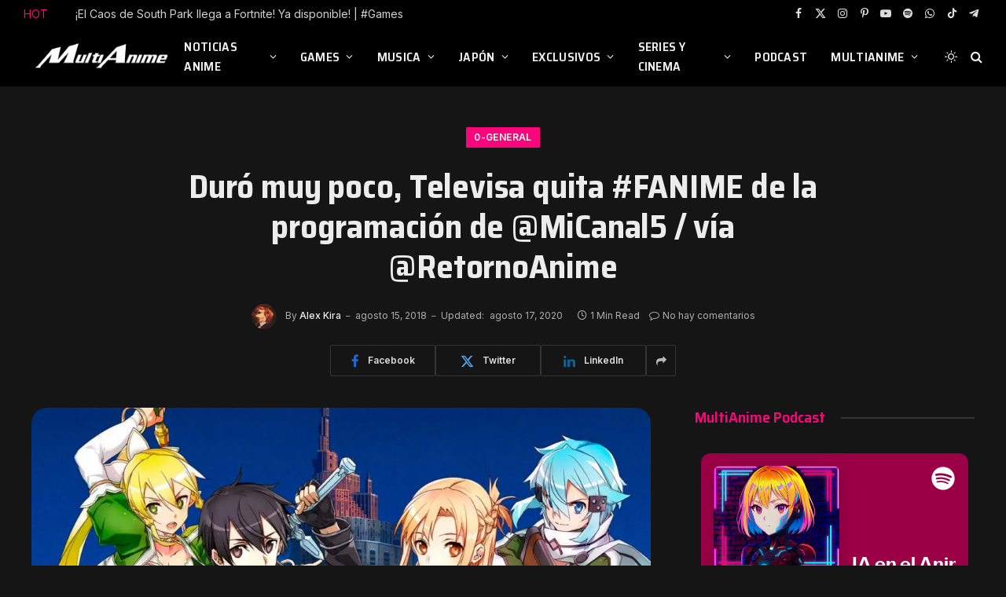

--- FILE ---
content_type: text/html; charset=UTF-8
request_url: https://multianime.com.mx/2018/08/15/duro-muy-poco-televisa-quita-fanime-de-la-programacion-de-micanal5-via-retornoanime/
body_size: 55310
content:

<!DOCTYPE html>
<html lang="es" class="s-dark site-s-dark">

<head>

	<meta charset="UTF-8" />
	<meta name="viewport" content="width=device-width, initial-scale=1" />
	<title>Duró muy poco, Televisa quita #FANIME de la programación de @MiCanal5 / vía @RetornoAnime | Noticias Anime Hoy  | MultiAnime.com.mx</title><link rel="preload" as="font" href="https://multianime.com.mx/wp-content/themes/smart-mag/css/icons/fonts/ts-icons.woff2?v3.2" type="font/woff2" crossorigin="anonymous" />
<meta name='robots' content='max-image-preview:large' />
<!-- Jetpack Site Verification Tags -->
<meta name="google-site-verification" content="PxeppuUimNEkAJzceHTma0MNk0zLDPIuYyvpY9pAqZY" />
<link rel='dns-prefetch' href='//public-api.wordpress.com' />
<link rel='dns-prefetch' href='//www.googletagmanager.com' />
<link rel='dns-prefetch' href='//stats.wp.com' />
<link rel='dns-prefetch' href='//fonts.googleapis.com' />
<link rel='dns-prefetch' href='//widgets.wp.com' />
<link rel='dns-prefetch' href='//s0.wp.com' />
<link rel='dns-prefetch' href='//0.gravatar.com' />
<link rel='dns-prefetch' href='//1.gravatar.com' />
<link rel='dns-prefetch' href='//2.gravatar.com' />
<link rel='dns-prefetch' href='//s.pubmine.com' />
<link rel='dns-prefetch' href='//x.bidswitch.net' />
<link rel='dns-prefetch' href='//static.criteo.net' />
<link rel='dns-prefetch' href='//ib.adnxs.com' />
<link rel='dns-prefetch' href='//aax.amazon-adsystem.com' />
<link rel='dns-prefetch' href='//bidder.criteo.com' />
<link rel='dns-prefetch' href='//cas.criteo.com' />
<link rel='dns-prefetch' href='//gum.criteo.com' />
<link rel='dns-prefetch' href='//ads.pubmatic.com' />
<link rel='dns-prefetch' href='//gads.pubmatic.com' />
<link rel='dns-prefetch' href='//tpc.googlesyndication.com' />
<link rel='dns-prefetch' href='//ad.doubleclick.net' />
<link rel='dns-prefetch' href='//googleads.g.doubleclick.net' />
<link rel='dns-prefetch' href='//www.googletagservices.com' />
<link rel='dns-prefetch' href='//cdn.switchadhub.com' />
<link rel='dns-prefetch' href='//delivery.g.switchadhub.com' />
<link rel='dns-prefetch' href='//delivery.swid.switchadhub.com' />
<link rel='dns-prefetch' href='//af.pubmine.com' />
<link rel='dns-prefetch' href='//pagead2.googlesyndication.com' />
<link rel='preconnect' href='//i0.wp.com' />
<link rel='preconnect' href='//c0.wp.com' />
<link rel="alternate" type="application/rss+xml" title="Noticias Anime Hoy  | MultiAnime.com.mx &raquo; Feed" href="https://multianime.com.mx/feed/" />
<link rel="alternate" type="application/rss+xml" title="Noticias Anime Hoy  | MultiAnime.com.mx &raquo; Feed de los comentarios" href="https://multianime.com.mx/comments/feed/" />
<link rel="alternate" type="application/rss+xml" title="Noticias Anime Hoy  | MultiAnime.com.mx &raquo; Comentario Duró muy poco, Televisa quita #FANIME de la programación de @MiCanal5 / vía @RetornoAnime del feed" href="https://multianime.com.mx/2018/08/15/duro-muy-poco-televisa-quita-fanime-de-la-programacion-de-micanal5-via-retornoanime/feed/" />
<link rel="alternate" title="oEmbed (JSON)" type="application/json+oembed" href="https://multianime.com.mx/wp-json/oembed/1.0/embed?url=https%3A%2F%2Fmultianime.com.mx%2F2018%2F08%2F15%2Fduro-muy-poco-televisa-quita-fanime-de-la-programacion-de-micanal5-via-retornoanime%2F" />
<link rel="alternate" title="oEmbed (XML)" type="text/xml+oembed" href="https://multianime.com.mx/wp-json/oembed/1.0/embed?url=https%3A%2F%2Fmultianime.com.mx%2F2018%2F08%2F15%2Fduro-muy-poco-televisa-quita-fanime-de-la-programacion-de-micanal5-via-retornoanime%2F&#038;format=xml" />
<style id='wp-img-auto-sizes-contain-inline-css' type='text/css'>
img:is([sizes=auto i],[sizes^="auto," i]){contain-intrinsic-size:3000px 1500px}
/*# sourceURL=wp-img-auto-sizes-contain-inline-css */
</style>

<style id='wp-emoji-styles-inline-css' type='text/css'>

	img.wp-smiley, img.emoji {
		display: inline !important;
		border: none !important;
		box-shadow: none !important;
		height: 1em !important;
		width: 1em !important;
		margin: 0 0.07em !important;
		vertical-align: -0.1em !important;
		background: none !important;
		padding: 0 !important;
	}
/*# sourceURL=wp-emoji-styles-inline-css */
</style>
<link rel='stylesheet' id='wp-block-library-css' href='https://c0.wp.com/c/6.9/wp-includes/css/dist/block-library/style.min.css' type='text/css' media='all' />
<style id='classic-theme-styles-inline-css' type='text/css'>
/*! This file is auto-generated */
.wp-block-button__link{color:#fff;background-color:#32373c;border-radius:9999px;box-shadow:none;text-decoration:none;padding:calc(.667em + 2px) calc(1.333em + 2px);font-size:1.125em}.wp-block-file__button{background:#32373c;color:#fff;text-decoration:none}
/*# sourceURL=/wp-includes/css/classic-themes.min.css */
</style>
<link rel='stylesheet' id='mediaelement-css' href='https://c0.wp.com/c/6.9/wp-includes/js/mediaelement/mediaelementplayer-legacy.min.css' type='text/css' media='all' />
<link rel='stylesheet' id='wp-mediaelement-css' href='https://c0.wp.com/c/6.9/wp-includes/js/mediaelement/wp-mediaelement.min.css' type='text/css' media='all' />
<style id='jetpack-sharing-buttons-style-inline-css' type='text/css'>
.jetpack-sharing-buttons__services-list{display:flex;flex-direction:row;flex-wrap:wrap;gap:0;list-style-type:none;margin:5px;padding:0}.jetpack-sharing-buttons__services-list.has-small-icon-size{font-size:12px}.jetpack-sharing-buttons__services-list.has-normal-icon-size{font-size:16px}.jetpack-sharing-buttons__services-list.has-large-icon-size{font-size:24px}.jetpack-sharing-buttons__services-list.has-huge-icon-size{font-size:36px}@media print{.jetpack-sharing-buttons__services-list{display:none!important}}.editor-styles-wrapper .wp-block-jetpack-sharing-buttons{gap:0;padding-inline-start:0}ul.jetpack-sharing-buttons__services-list.has-background{padding:1.25em 2.375em}
/*# sourceURL=https://multianime.com.mx/wp-content/plugins/jetpack/_inc/blocks/sharing-buttons/view.css */
</style>
<style id='global-styles-inline-css' type='text/css'>
:root{--wp--preset--aspect-ratio--square: 1;--wp--preset--aspect-ratio--4-3: 4/3;--wp--preset--aspect-ratio--3-4: 3/4;--wp--preset--aspect-ratio--3-2: 3/2;--wp--preset--aspect-ratio--2-3: 2/3;--wp--preset--aspect-ratio--16-9: 16/9;--wp--preset--aspect-ratio--9-16: 9/16;--wp--preset--color--black: #000000;--wp--preset--color--cyan-bluish-gray: #abb8c3;--wp--preset--color--white: #ffffff;--wp--preset--color--pale-pink: #f78da7;--wp--preset--color--vivid-red: #cf2e2e;--wp--preset--color--luminous-vivid-orange: #ff6900;--wp--preset--color--luminous-vivid-amber: #fcb900;--wp--preset--color--light-green-cyan: #7bdcb5;--wp--preset--color--vivid-green-cyan: #00d084;--wp--preset--color--pale-cyan-blue: #8ed1fc;--wp--preset--color--vivid-cyan-blue: #0693e3;--wp--preset--color--vivid-purple: #9b51e0;--wp--preset--gradient--vivid-cyan-blue-to-vivid-purple: linear-gradient(135deg,rgb(6,147,227) 0%,rgb(155,81,224) 100%);--wp--preset--gradient--light-green-cyan-to-vivid-green-cyan: linear-gradient(135deg,rgb(122,220,180) 0%,rgb(0,208,130) 100%);--wp--preset--gradient--luminous-vivid-amber-to-luminous-vivid-orange: linear-gradient(135deg,rgb(252,185,0) 0%,rgb(255,105,0) 100%);--wp--preset--gradient--luminous-vivid-orange-to-vivid-red: linear-gradient(135deg,rgb(255,105,0) 0%,rgb(207,46,46) 100%);--wp--preset--gradient--very-light-gray-to-cyan-bluish-gray: linear-gradient(135deg,rgb(238,238,238) 0%,rgb(169,184,195) 100%);--wp--preset--gradient--cool-to-warm-spectrum: linear-gradient(135deg,rgb(74,234,220) 0%,rgb(151,120,209) 20%,rgb(207,42,186) 40%,rgb(238,44,130) 60%,rgb(251,105,98) 80%,rgb(254,248,76) 100%);--wp--preset--gradient--blush-light-purple: linear-gradient(135deg,rgb(255,206,236) 0%,rgb(152,150,240) 100%);--wp--preset--gradient--blush-bordeaux: linear-gradient(135deg,rgb(254,205,165) 0%,rgb(254,45,45) 50%,rgb(107,0,62) 100%);--wp--preset--gradient--luminous-dusk: linear-gradient(135deg,rgb(255,203,112) 0%,rgb(199,81,192) 50%,rgb(65,88,208) 100%);--wp--preset--gradient--pale-ocean: linear-gradient(135deg,rgb(255,245,203) 0%,rgb(182,227,212) 50%,rgb(51,167,181) 100%);--wp--preset--gradient--electric-grass: linear-gradient(135deg,rgb(202,248,128) 0%,rgb(113,206,126) 100%);--wp--preset--gradient--midnight: linear-gradient(135deg,rgb(2,3,129) 0%,rgb(40,116,252) 100%);--wp--preset--font-size--small: 13px;--wp--preset--font-size--medium: 20px;--wp--preset--font-size--large: 36px;--wp--preset--font-size--x-large: 42px;--wp--preset--spacing--20: 0.44rem;--wp--preset--spacing--30: 0.67rem;--wp--preset--spacing--40: 1rem;--wp--preset--spacing--50: 1.5rem;--wp--preset--spacing--60: 2.25rem;--wp--preset--spacing--70: 3.38rem;--wp--preset--spacing--80: 5.06rem;--wp--preset--shadow--natural: 6px 6px 9px rgba(0, 0, 0, 0.2);--wp--preset--shadow--deep: 12px 12px 50px rgba(0, 0, 0, 0.4);--wp--preset--shadow--sharp: 6px 6px 0px rgba(0, 0, 0, 0.2);--wp--preset--shadow--outlined: 6px 6px 0px -3px rgb(255, 255, 255), 6px 6px rgb(0, 0, 0);--wp--preset--shadow--crisp: 6px 6px 0px rgb(0, 0, 0);}:where(.is-layout-flex){gap: 0.5em;}:where(.is-layout-grid){gap: 0.5em;}body .is-layout-flex{display: flex;}.is-layout-flex{flex-wrap: wrap;align-items: center;}.is-layout-flex > :is(*, div){margin: 0;}body .is-layout-grid{display: grid;}.is-layout-grid > :is(*, div){margin: 0;}:where(.wp-block-columns.is-layout-flex){gap: 2em;}:where(.wp-block-columns.is-layout-grid){gap: 2em;}:where(.wp-block-post-template.is-layout-flex){gap: 1.25em;}:where(.wp-block-post-template.is-layout-grid){gap: 1.25em;}.has-black-color{color: var(--wp--preset--color--black) !important;}.has-cyan-bluish-gray-color{color: var(--wp--preset--color--cyan-bluish-gray) !important;}.has-white-color{color: var(--wp--preset--color--white) !important;}.has-pale-pink-color{color: var(--wp--preset--color--pale-pink) !important;}.has-vivid-red-color{color: var(--wp--preset--color--vivid-red) !important;}.has-luminous-vivid-orange-color{color: var(--wp--preset--color--luminous-vivid-orange) !important;}.has-luminous-vivid-amber-color{color: var(--wp--preset--color--luminous-vivid-amber) !important;}.has-light-green-cyan-color{color: var(--wp--preset--color--light-green-cyan) !important;}.has-vivid-green-cyan-color{color: var(--wp--preset--color--vivid-green-cyan) !important;}.has-pale-cyan-blue-color{color: var(--wp--preset--color--pale-cyan-blue) !important;}.has-vivid-cyan-blue-color{color: var(--wp--preset--color--vivid-cyan-blue) !important;}.has-vivid-purple-color{color: var(--wp--preset--color--vivid-purple) !important;}.has-black-background-color{background-color: var(--wp--preset--color--black) !important;}.has-cyan-bluish-gray-background-color{background-color: var(--wp--preset--color--cyan-bluish-gray) !important;}.has-white-background-color{background-color: var(--wp--preset--color--white) !important;}.has-pale-pink-background-color{background-color: var(--wp--preset--color--pale-pink) !important;}.has-vivid-red-background-color{background-color: var(--wp--preset--color--vivid-red) !important;}.has-luminous-vivid-orange-background-color{background-color: var(--wp--preset--color--luminous-vivid-orange) !important;}.has-luminous-vivid-amber-background-color{background-color: var(--wp--preset--color--luminous-vivid-amber) !important;}.has-light-green-cyan-background-color{background-color: var(--wp--preset--color--light-green-cyan) !important;}.has-vivid-green-cyan-background-color{background-color: var(--wp--preset--color--vivid-green-cyan) !important;}.has-pale-cyan-blue-background-color{background-color: var(--wp--preset--color--pale-cyan-blue) !important;}.has-vivid-cyan-blue-background-color{background-color: var(--wp--preset--color--vivid-cyan-blue) !important;}.has-vivid-purple-background-color{background-color: var(--wp--preset--color--vivid-purple) !important;}.has-black-border-color{border-color: var(--wp--preset--color--black) !important;}.has-cyan-bluish-gray-border-color{border-color: var(--wp--preset--color--cyan-bluish-gray) !important;}.has-white-border-color{border-color: var(--wp--preset--color--white) !important;}.has-pale-pink-border-color{border-color: var(--wp--preset--color--pale-pink) !important;}.has-vivid-red-border-color{border-color: var(--wp--preset--color--vivid-red) !important;}.has-luminous-vivid-orange-border-color{border-color: var(--wp--preset--color--luminous-vivid-orange) !important;}.has-luminous-vivid-amber-border-color{border-color: var(--wp--preset--color--luminous-vivid-amber) !important;}.has-light-green-cyan-border-color{border-color: var(--wp--preset--color--light-green-cyan) !important;}.has-vivid-green-cyan-border-color{border-color: var(--wp--preset--color--vivid-green-cyan) !important;}.has-pale-cyan-blue-border-color{border-color: var(--wp--preset--color--pale-cyan-blue) !important;}.has-vivid-cyan-blue-border-color{border-color: var(--wp--preset--color--vivid-cyan-blue) !important;}.has-vivid-purple-border-color{border-color: var(--wp--preset--color--vivid-purple) !important;}.has-vivid-cyan-blue-to-vivid-purple-gradient-background{background: var(--wp--preset--gradient--vivid-cyan-blue-to-vivid-purple) !important;}.has-light-green-cyan-to-vivid-green-cyan-gradient-background{background: var(--wp--preset--gradient--light-green-cyan-to-vivid-green-cyan) !important;}.has-luminous-vivid-amber-to-luminous-vivid-orange-gradient-background{background: var(--wp--preset--gradient--luminous-vivid-amber-to-luminous-vivid-orange) !important;}.has-luminous-vivid-orange-to-vivid-red-gradient-background{background: var(--wp--preset--gradient--luminous-vivid-orange-to-vivid-red) !important;}.has-very-light-gray-to-cyan-bluish-gray-gradient-background{background: var(--wp--preset--gradient--very-light-gray-to-cyan-bluish-gray) !important;}.has-cool-to-warm-spectrum-gradient-background{background: var(--wp--preset--gradient--cool-to-warm-spectrum) !important;}.has-blush-light-purple-gradient-background{background: var(--wp--preset--gradient--blush-light-purple) !important;}.has-blush-bordeaux-gradient-background{background: var(--wp--preset--gradient--blush-bordeaux) !important;}.has-luminous-dusk-gradient-background{background: var(--wp--preset--gradient--luminous-dusk) !important;}.has-pale-ocean-gradient-background{background: var(--wp--preset--gradient--pale-ocean) !important;}.has-electric-grass-gradient-background{background: var(--wp--preset--gradient--electric-grass) !important;}.has-midnight-gradient-background{background: var(--wp--preset--gradient--midnight) !important;}.has-small-font-size{font-size: var(--wp--preset--font-size--small) !important;}.has-medium-font-size{font-size: var(--wp--preset--font-size--medium) !important;}.has-large-font-size{font-size: var(--wp--preset--font-size--large) !important;}.has-x-large-font-size{font-size: var(--wp--preset--font-size--x-large) !important;}
:where(.wp-block-post-template.is-layout-flex){gap: 1.25em;}:where(.wp-block-post-template.is-layout-grid){gap: 1.25em;}
:where(.wp-block-term-template.is-layout-flex){gap: 1.25em;}:where(.wp-block-term-template.is-layout-grid){gap: 1.25em;}
:where(.wp-block-columns.is-layout-flex){gap: 2em;}:where(.wp-block-columns.is-layout-grid){gap: 2em;}
:root :where(.wp-block-pullquote){font-size: 1.5em;line-height: 1.6;}
/*# sourceURL=global-styles-inline-css */
</style>
<link rel='stylesheet' id='jetpack_likes-css' href='https://c0.wp.com/p/jetpack/15.4/modules/likes/style.css' type='text/css' media='all' />
<link rel='stylesheet' id='wordads-css' href='https://c0.wp.com/p/jetpack/15.4/modules/wordads/css/style.css' type='text/css' media='all' />
<link rel='stylesheet' id='smartmag-core-css' href='https://multianime.com.mx/wp-content/themes/smart-mag/style.css?ver=10.3.2' type='text/css' media='all' />
<style id='smartmag-core-inline-css' type='text/css'>
:root { --c-main: #fa057b;
--c-main-rgb: 250,5,123;
--text-font: "Inter", system-ui, -apple-system, "Segoe UI", Arial, sans-serif;
--body-font: "Inter", system-ui, -apple-system, "Segoe UI", Arial, sans-serif;
--title-font: "Saira Semi Condensed", system-ui, -apple-system, "Segoe UI", Arial, sans-serif;
--h-font: "Saira Semi Condensed", system-ui, -apple-system, "Segoe UI", Arial, sans-serif;
--title-size-xs: 16px;
--title-size-s: 18px;
--title-size-n: 19px;
--title-size-m: 21px;
--title-fw-bold: 600;
--title-fw-semi: 500;
--excerpt-size: 14px; }
.smart-head-main { --c-shadow: rgba(0,0,0,0.05); }
.smart-head-main .smart-head-top { --head-h: 34px; }
.smart-head-main .smart-head-mid { --head-h: 76px; }
.smart-head-main .smart-head-bot { border-top-width: 0px; }
.navigation { font-family: "Saira Semi Condensed", system-ui, -apple-system, "Segoe UI", Arial, sans-serif; }
.navigation-main .menu > li > a { font-size: 16px; font-weight: 600; text-transform: uppercase; letter-spacing: .02em; }
.navigation-main .menu > li li a { font-size: 14px; }
.navigation-main { --nav-items-space: 15px; }
.s-light .navigation-main { --c-nav: #000000; }
.s-light .navigation { --c-nav-blip: var(--c-main); }
.mobile-menu { font-family: "Saira Semi Condensed", system-ui, -apple-system, "Segoe UI", Arial, sans-serif; font-weight: 600; }
.navigation-small { font-family: "Inter", system-ui, -apple-system, "Segoe UI", Arial, sans-serif; margin-left: calc(-1 * var(--nav-items-space)); }
.smart-head-main .spc-social { --c-spc-social-hov: #f41660; --spc-social-space: 5px; }
.smart-head-main .logo-is-image { padding-right: 5px; }
.post-meta .post-cat > a { font-family: "Saira Semi Condensed", system-ui, -apple-system, "Segoe UI", Arial, sans-serif; }
.post-meta .text-in, .post-meta .post-cat > a { font-size: 14px; }
.post-meta .post-cat > a { font-weight: 600; }
.post-meta { --p-meta-sep: "\2013"; --p-meta-sep-pad: 6px; }
.block-head-b .heading { font-size: 24px; font-weight: 600; letter-spacing: 0.04em; }
.block-head-e2 .heading { font-weight: 600; color: var(--c-main); }
.loop-grid .l-post { border-radius: 20px; overflow: hidden; }
.list-post { --list-p-media-width: 29.94923858%; --list-p-media-max-width: 85%; }
.single-featured .featured, .the-post-header .featured { border-radius: 20px; --media-radius: 20px; overflow: hidden; }
.a-wrap-2:not(._) { margin-top: 0px; }
@media (min-width: 941px) and (max-width: 1200px) { .navigation-main .menu > li > a { font-size: calc(10px + (16px - 10px) * .7); } }


/*# sourceURL=smartmag-core-inline-css */
</style>
<link rel='stylesheet' id='smartmag-magnific-popup-css' href='https://multianime.com.mx/wp-content/themes/smart-mag/css/lightbox.css?ver=10.3.2' type='text/css' media='all' />
<link rel='stylesheet' id='smartmag-icons-css' href='https://multianime.com.mx/wp-content/themes/smart-mag/css/icons/icons.css?ver=10.3.2' type='text/css' media='all' />
<link rel='stylesheet' id='smartmag-gfonts-custom-css' href='https://fonts.googleapis.com/css?family=Inter%3A400%2C500%2C600%2C700%7CSaira+Semi+Condensed%3A400%2C500%2C600%2C700&#038;display=swap' type='text/css' media='all' />
<script type="961f3a1fbc5663170b63592e-text/javascript" src="https://c0.wp.com/c/6.9/wp-includes/js/dist/vendor/wp-polyfill.min.js" id="wp-polyfill-js"></script>
<script type="961f3a1fbc5663170b63592e-text/javascript" src="https://multianime.com.mx/wp-content/plugins/jetpack/_inc/build/wordads/js/adflow-loader.min.js?minify=false&amp;ver=15.4" id="adflow_script_loader-js"></script>
<script type="961f3a1fbc5663170b63592e-text/javascript" src="https://public-api.wordpress.com/wpcom/v2/sites/18912164/adflow/conf/?_jsonp=a8c_adflow_callback&amp;ver=15.4" id="adflow_config-js"></script>
<script type="961f3a1fbc5663170b63592e-text/javascript" id="smartmag-lazy-inline-js-after">
/* <![CDATA[ */
/**
 * @copyright ThemeSphere
 * @preserve
 */
var BunyadLazy={};BunyadLazy.load=function(){function a(e,n){var t={};e.dataset.bgset&&e.dataset.sizes?(t.sizes=e.dataset.sizes,t.srcset=e.dataset.bgset):t.src=e.dataset.bgsrc,function(t){var a=t.dataset.ratio;if(0<a){const e=t.parentElement;if(e.classList.contains("media-ratio")){const n=e.style;n.getPropertyValue("--a-ratio")||(n.paddingBottom=100/a+"%")}}}(e);var a,o=document.createElement("img");for(a in o.onload=function(){var t="url('"+(o.currentSrc||o.src)+"')",a=e.style;a.backgroundImage!==t&&requestAnimationFrame(()=>{a.backgroundImage=t,n&&n()}),o.onload=null,o.onerror=null,o=null},o.onerror=o.onload,t)o.setAttribute(a,t[a]);o&&o.complete&&0<o.naturalWidth&&o.onload&&o.onload()}function e(t){t.dataset.loaded||a(t,()=>{document.dispatchEvent(new Event("lazyloaded")),t.dataset.loaded=1})}function n(t){"complete"===document.readyState?t():window.addEventListener("load",t)}return{initEarly:function(){var t,a=()=>{document.querySelectorAll(".img.bg-cover:not(.lazyload)").forEach(e)};"complete"!==document.readyState?(t=setInterval(a,150),n(()=>{a(),clearInterval(t)})):a()},callOnLoad:n,initBgImages:function(t){t&&n(()=>{document.querySelectorAll(".img.bg-cover").forEach(e)})},bgLoad:a}}(),BunyadLazy.load.initEarly();
//# sourceURL=smartmag-lazy-inline-js-after
/* ]]> */
</script>

<!-- Fragmento de código de la etiqueta de Google (gtag.js) añadida por Site Kit -->
<!-- Fragmento de código de Google Analytics añadido por Site Kit -->
<script type="961f3a1fbc5663170b63592e-text/javascript" src="https://www.googletagmanager.com/gtag/js?id=G-FGY879SV8K" id="google_gtagjs-js" async></script>
<script type="961f3a1fbc5663170b63592e-text/javascript" id="google_gtagjs-js-after">
/* <![CDATA[ */
window.dataLayer = window.dataLayer || [];function gtag(){dataLayer.push(arguments);}
gtag("set","linker",{"domains":["multianime.com.mx"]});
gtag("js", new Date());
gtag("set", "developer_id.dZTNiMT", true);
gtag("config", "G-FGY879SV8K");
 window._googlesitekit = window._googlesitekit || {}; window._googlesitekit.throttledEvents = []; window._googlesitekit.gtagEvent = (name, data) => { var key = JSON.stringify( { name, data } ); if ( !! window._googlesitekit.throttledEvents[ key ] ) { return; } window._googlesitekit.throttledEvents[ key ] = true; setTimeout( () => { delete window._googlesitekit.throttledEvents[ key ]; }, 5 ); gtag( "event", name, { ...data, event_source: "site-kit" } ); }; 
//# sourceURL=google_gtagjs-js-after
/* ]]> */
</script>
<script type="961f3a1fbc5663170b63592e-text/javascript" src="https://c0.wp.com/c/6.9/wp-includes/js/jquery/jquery.min.js" id="jquery-core-js"></script>
<script type="961f3a1fbc5663170b63592e-text/javascript" src="https://c0.wp.com/c/6.9/wp-includes/js/jquery/jquery-migrate.min.js" id="jquery-migrate-js"></script>
<link rel="https://api.w.org/" href="https://multianime.com.mx/wp-json/" /><link rel="alternate" title="JSON" type="application/json" href="https://multianime.com.mx/wp-json/wp/v2/posts/25117" /><link rel="EditURI" type="application/rsd+xml" title="RSD" href="https://multianime.com.mx/xmlrpc.php?rsd" />
<meta name="generator" content="WordPress 6.9" />
<link rel="canonical" href="https://multianime.com.mx/2018/08/15/duro-muy-poco-televisa-quita-fanime-de-la-programacion-de-micanal5-via-retornoanime/" />
<link rel='shortlink' href='https://multianime.com.mx/?p=25117' />
<meta name="generator" content="Site Kit by Google 1.170.0" />	<style>img#wpstats{display:none}</style>
		<!-- Analytics by WP Statistics - https://wp-statistics.com -->

		<script type="961f3a1fbc5663170b63592e-text/javascript">
		var BunyadSchemeKey = 'bunyad-scheme';
		(() => {
			const d = document.documentElement;
			const c = d.classList;
			var scheme = localStorage.getItem(BunyadSchemeKey);
			
			if (!scheme && window.matchMedia && window.matchMedia('(prefers-color-scheme: dark)').matches) {
				scheme ='dark';
				d.dataset.autoDark = 1;
			}
			
			if (scheme) {
				d.dataset.origClass = c;
				scheme === 'dark' ? c.remove('s-light', 'site-s-light') : c.remove('s-dark', 'site-s-dark');
				c.add('site-s-' + scheme, 's-' + scheme);
			}
		})();
		</script>
		
<!-- Metaetiquetas de Google AdSense añadidas por Site Kit -->
<meta name="google-adsense-platform-account" content="ca-host-pub-2644536267352236">
<meta name="google-adsense-platform-domain" content="sitekit.withgoogle.com">
<!-- Acabar con las metaetiquetas de Google AdSense añadidas por Site Kit -->
<meta name="generator" content="Elementor 3.34.1; features: e_font_icon_svg, additional_custom_breakpoints; settings: css_print_method-external, google_font-enabled, font_display-swap">
<meta name="description" content="Que tal a toda la banda de MultiAnime! ¿Recuerdan que el Bloque dedicado al Anime que anunció Televisa llamado FANIME hace poco más de 3 meses? Pues Televisa hace de las suyas, ya que gracias a la banda de RetornoAnime.com nos enteramos que en la barra de programación del Canal 5, el único anime que&hellip;" />
			<style>
				.e-con.e-parent:nth-of-type(n+4):not(.e-lazyloaded):not(.e-no-lazyload),
				.e-con.e-parent:nth-of-type(n+4):not(.e-lazyloaded):not(.e-no-lazyload) * {
					background-image: none !important;
				}
				@media screen and (max-height: 1024px) {
					.e-con.e-parent:nth-of-type(n+3):not(.e-lazyloaded):not(.e-no-lazyload),
					.e-con.e-parent:nth-of-type(n+3):not(.e-lazyloaded):not(.e-no-lazyload) * {
						background-image: none !important;
					}
				}
				@media screen and (max-height: 640px) {
					.e-con.e-parent:nth-of-type(n+2):not(.e-lazyloaded):not(.e-no-lazyload),
					.e-con.e-parent:nth-of-type(n+2):not(.e-lazyloaded):not(.e-no-lazyload) * {
						background-image: none !important;
					}
				}
			</style>
			<script type="961f3a1fbc5663170b63592e-text/javascript">
/* <![CDATA[ */
var wa_smart = { 'post_id': 25117, 'origin': 'jetpack', 'theme': 'smart-mag', 'target': 'wp_blog_id=18912164;language=es_ES', 'top': { 'enabled': true }, 'inline': { 'enabled': true }, 'belowpost': { 'enabled': true }, 'bottom_sticky': { 'enabled': false }, 'sidebar_sticky_right': { 'enabled': false }, 'gutenberg_rectangle': { 'enabled': false }, 'gutenberg_leaderboard': { 'enabled': false }, 'gutenberg_mobile_leaderboard': { 'enabled': false }, 'gutenberg_skyscraper': { 'enabled': false }, 'sidebar_widget_mediumrectangle': { 'enabled': false }, 'sidebar_widget_leaderboard': { 'enabled': false }, 'sidebar_widget_wideskyscraper': { 'enabled': false }, 'shortcode': { 'enabled': false } }; wa_smart.cmd = [];
/* ]]> */
</script>

<!-- Fragmento de código de Google Adsense añadido por Site Kit -->
<script type="961f3a1fbc5663170b63592e-text/javascript" async="async" src="https://pagead2.googlesyndication.com/pagead/js/adsbygoogle.js?client=ca-pub-2237768975903109&amp;host=ca-host-pub-2644536267352236" crossorigin="anonymous"></script>

<!-- Final del fragmento de código de Google Adsense añadido por Site Kit -->

<!-- Jetpack Open Graph Tags -->
<meta property="og:type" content="article" />
<meta property="og:title" content="Duró muy poco, Televisa quita #FANIME de la programación de @MiCanal5 / vía @RetornoAnime | Noticias Anime Hoy  | MultiAnime.com.mx" />
<meta property="og:url" content="https://multianime.com.mx/2018/08/15/duro-muy-poco-televisa-quita-fanime-de-la-programacion-de-micanal5-via-retornoanime/" />
<meta property="og:description" content="Que tal a toda la banda de MultiAnime! ¿Recuerdan que el Bloque dedicado al Anime que anunció Televisa llamado FANIME hace poco más de 3 meses? Pues Televisa hace de las suyas, ya que gracias a la …" />
<meta property="article:published_time" content="2018-08-15T21:27:12+00:00" />
<meta property="article:modified_time" content="2020-08-17T02:16:06+00:00" />
<meta property="og:site_name" content="Noticias Anime Hoy  | MultiAnime.com.mx" />
<meta property="og:image" content="https://i0.wp.com/multianime.com.mx/wp-content/uploads/2020/08/fanime-sao-latino.jpg?fit=1200%2C675&#038;ssl=1" />
<meta property="og:image:width" content="1200" />
<meta property="og:image:height" content="675" />
<meta property="og:image:alt" content="" />
<meta property="og:locale" content="es_ES" />
<meta name="twitter:site" content="@Multi_Anime" />
<meta name="twitter:text:title" content="Duró muy poco, Televisa quita #FANIME de la programación de @MiCanal5 / vía @RetornoAnime" />
<meta name="twitter:image" content="https://i0.wp.com/multianime.com.mx/wp-content/uploads/2020/08/fanime-sao-latino.jpg?fit=1200%2C675&#038;ssl=1&#038;w=640" />
<meta name="twitter:card" content="summary_large_image" />

<!-- End Jetpack Open Graph Tags -->
		<script data-cfasync=&quot;false&quot; type="961f3a1fbc5663170b63592e-text/javascript">
			var __ATA_PP = { 'pt': 1, 'ht': 2, 'tn': 'smart-mag', 'uloggedin': '0', 'amp': false, 'siteid': 18912164, 'consent': 0, 'ad': { 'label': { 'text': 'Anuncios' }, 'reportAd': { 'text': 'Informa sobre este anuncio' }, 'privacySettings': { 'text': 'Privacidad', 'onClick': function() { window.__tcfapi && window.__tcfapi('showUi'); } } }, 'disabled_slot_formats': [] };
			var __ATA = __ATA || {};
			__ATA.cmd = __ATA.cmd || [];
			__ATA.criteo = __ATA.criteo || {};
			__ATA.criteo.cmd = __ATA.criteo.cmd || [];
		</script>
					<script type="961f3a1fbc5663170b63592e-text/javascript">
				window.sas_fallback = window.sas_fallback || [];
				window.sas_fallback.push(
					{ tag: "&lt;div id=&quot;atatags-189121645-{{unique_id}}&quot;&gt;&lt;/div&gt;&lt;script&gt;__ATA.cmd.push(function() {__ATA.initDynamicSlot({id: \'atatags-189121645-{{unique_id}}\',location: 310,formFactor: \'001\',label: {text: \'Anuncios\',},creative: {reportAd: {text: \'Informa sobre este anuncio\',},privacySettings: {text: \'Ajustes de privacidad\',onClick: function() { window.__tcfapi &amp;&amp; window.__tcfapi(\'showUi\'); },}}});});&lt;/script&gt;", type: 'inline' },
					{ tag: "&lt;div id=&quot;atatags-189121645-{{unique_id}}&quot;&gt;&lt;/div&gt;&lt;script&gt;__ATA.cmd.push(function() {__ATA.initDynamicSlot({id: \'atatags-189121645-{{unique_id}}\',location: 120,formFactor: \'001\',label: {text: \'Anuncios\',},creative: {reportAd: {text: \'Informa sobre este anuncio\',},privacySettings: {text: \'Ajustes de privacidad\',onClick: function() { window.__tcfapi &amp;&amp; window.__tcfapi(\'showUi\'); },}}});});&lt;/script&gt;", type: 'belowpost' },
					{ tag: "&lt;div id=&quot;atatags-189121645-{{unique_id}}&quot;&gt;&lt;/div&gt;&lt;script&gt;__ATA.cmd.push(function() {__ATA.initDynamicSlot({id: \'atatags-189121645-{{unique_id}}\',location: 110,formFactor: \'002\',label: {text: \'Anuncios\',},creative: {reportAd: {text: \'Informa sobre este anuncio\',},privacySettings: {text: \'Ajustes de privacidad\',onClick: function() { window.__tcfapi &amp;&amp; window.__tcfapi(\'showUi\'); },}}});});&lt;/script&gt;", type: 'top' }
				);
			</script>		<script data-cfasync=&quot;false&quot; type="961f3a1fbc5663170b63592e-text/javascript">
		function loadIPONWEB() { // TODO: Remove this after June 30th, 2025
		(function(){var g=Date.now||function(){return+new Date};function h(a,b){a:{for(var c=a.length,d="string"==typeof a?a.split(""):a,e=0;e<c;e++)if(e in d&&b.call(void 0,d[e],e,a)){b=e;break a}b=-1}return 0>b?null:"string"==typeof a?a.charAt(b):a[b]};function k(a,b,c){c=null!=c?"="+encodeURIComponent(String(c)):"";if(b+=c){c=a.indexOf("#");0>c&&(c=a.length);var d=a.indexOf("?");if(0>d||d>c){d=c;var e=""}else e=a.substring(d+1,c);a=[a.substr(0,d),e,a.substr(c)];c=a[1];a[1]=b?c?c+"&"+b:b:c;a=a[0]+(a[1]?"?"+a[1]:"")+a[2]}return a};var l=0;function m(a,b){var c=document.createElement("script");c.src=a;c.onload=function(){b&&b(void 0)};c.onerror=function(){b&&b("error")};a=document.getElementsByTagName("head");var d;a&&0!==a.length?d=a[0]:d=document.documentElement;d.appendChild(c)}function n(a){var b=void 0===b?document.cookie:b;return(b=h(b.split("; "),function(c){return-1!=c.indexOf(a+"=")}))?b.split("=")[1]:""}function p(a){return"string"==typeof a&&0<a.length}
		function r(a,b,c){b=void 0===b?"":b;c=void 0===c?".":c;var d=[];Object.keys(a).forEach(function(e){var f=a[e],q=typeof f;"object"==q&&null!=f||"function"==q?d.push(r(f,b+e+c)):null!==f&&void 0!==f&&(e=encodeURIComponent(b+e),d.push(e+"="+encodeURIComponent(f)))});return d.filter(p).join("&")}function t(a,b){a||((window.__ATA||{}).config=b.c,m(b.url))}var u=Math.floor(1E13*Math.random()),v=window.__ATA||{};window.__ATA=v;window.__ATA.cmd=v.cmd||[];v.rid=u;v.createdAt=g();var w=window.__ATA||{},x="s.pubmine.com";
		w&&w.serverDomain&&(x=w.serverDomain);var y="//"+x+"/conf",z=window.top===window,A=window.__ATA_PP&&window.__ATA_PP.gdpr_applies,B="boolean"===typeof A?Number(A):null,C=window.__ATA_PP||null,D=z?document.referrer?document.referrer:null:null,E=z?window.location.href:document.referrer?document.referrer:null,F,G=n("__ATA_tuuid");F=G?G:null;var H=window.innerWidth+"x"+window.innerHeight,I=n("usprivacy"),J=r({gdpr:B,pp:C,rid:u,src:D,ref:E,tuuid:F,vp:H,us_privacy:I?I:null},"",".");
		(function(a){var b=void 0===b?"cb":b;l++;var c="callback__"+g().toString(36)+"_"+l.toString(36);a=k(a,b,c);window[c]=function(d){t(void 0,d)};m(a,function(d){d&&t(d)})})(y+"?"+J);}).call(this);
		}
		</script>
		<link rel="icon" href="https://i0.wp.com/multianime.com.mx/wp-content/uploads/2025/08/cropped-TWITTER-PERFIL.png?fit=32%2C32&#038;ssl=1" sizes="32x32" />
<link rel="icon" href="https://i0.wp.com/multianime.com.mx/wp-content/uploads/2025/08/cropped-TWITTER-PERFIL.png?fit=192%2C192&#038;ssl=1" sizes="192x192" />
<link rel="apple-touch-icon" href="https://i0.wp.com/multianime.com.mx/wp-content/uploads/2025/08/cropped-TWITTER-PERFIL.png?fit=180%2C180&#038;ssl=1" />
<meta name="msapplication-TileImage" content="https://i0.wp.com/multianime.com.mx/wp-content/uploads/2025/08/cropped-TWITTER-PERFIL.png?fit=270%2C270&#038;ssl=1" />


</head>

<body class="wp-singular post-template-default single single-post postid-25117 single-format-standard wp-theme-smart-mag right-sidebar post-layout-large-center post-cat-2 has-lb has-lb-sm ts-img-hov-fade layout-normal elementor-default elementor-kit-93337">



<div class="main-wrap">

	
<div class="off-canvas-backdrop"></div>
<div class="mobile-menu-container off-canvas" id="off-canvas">

	<div class="off-canvas-head">
		<a href="#" class="close">
			<span class="visuallyhidden">Close Menu</span>
			<i class="tsi tsi-times"></i>
		</a>

		<div class="ts-logo">
					</div>
	</div>

	<div class="off-canvas-content">

		
			<ul id="menu-principal" class="mobile-menu"><li id="menu-item-43616" class="menu-item menu-item-type-taxonomy menu-item-object-category current-post-ancestor current-menu-parent current-post-parent menu-item-has-children menu-item-43616"><a href="https://multianime.com.mx/category/anime-2/">Noticias Anime</a>
<ul class="sub-menu">
	<li id="menu-item-43620" class="menu-item menu-item-type-taxonomy menu-item-object-category current-post-ancestor current-menu-parent current-post-parent menu-item-43620"><a href="https://multianime.com.mx/category/anime-2/anime-noticias/">Noticias Anime Hoy</a></li>
	<li id="menu-item-43651" class="menu-item menu-item-type-taxonomy menu-item-object-category menu-item-43651"><a href="https://multianime.com.mx/category/anime-2/anime-recomendaciones-y-criticas-resenas/">Recomendaciones y Reseñas Anime</a></li>
	<li id="menu-item-43615" class="menu-item menu-item-type-taxonomy menu-item-object-category menu-item-43615"><a href="https://multianime.com.mx/category/anime-2/manga-entretenimiento/">Manga y Novelas</a></li>
	<li id="menu-item-43623" class="menu-item menu-item-type-taxonomy menu-item-object-category menu-item-43623"><a href="https://multianime.com.mx/category/anime-2/crunchyroll/">CrunchyRoll</a></li>
	<li id="menu-item-43622" class="menu-item menu-item-type-taxonomy menu-item-object-category menu-item-43622"><a href="https://multianime.com.mx/category/anime-2/netflix-anime/">Netflix Anime</a></li>
	<li id="menu-item-43621" class="menu-item menu-item-type-taxonomy menu-item-object-category menu-item-43621"><a href="https://multianime.com.mx/category/anime-2/prime-video-anime/">Prime Video Anime</a></li>
	<li id="menu-item-43624" class="menu-item menu-item-type-taxonomy menu-item-object-category menu-item-43624"><a href="https://multianime.com.mx/category/anime-2/funimation/">Funimation</a></li>
	<li id="menu-item-43625" class="menu-item menu-item-type-taxonomy menu-item-object-category menu-item-43625"><a href="https://multianime.com.mx/category/anime-2/covers-revistas-scans/">Covers y Scans</a></li>
	<li id="menu-item-43636" class="menu-item menu-item-type-taxonomy menu-item-object-category menu-item-43636"><a href="https://multianime.com.mx/category/anime-2/manga-entretenimiento/recomendacion-y-resenas-manga/anime-retro/">Anime Retro</a></li>
</ul>
</li>
<li id="menu-item-43626" class="menu-item menu-item-type-taxonomy menu-item-object-category menu-item-has-children menu-item-43626"><a href="https://multianime.com.mx/category/video-juegos-games/">Games</a>
<ul class="sub-menu">
	<li id="menu-item-43631" class="menu-item menu-item-type-taxonomy menu-item-object-category menu-item-43631"><a href="https://multianime.com.mx/category/video-juegos-games/video-juegos-noticias-novedades-games/">Noticias Games</a></li>
	<li id="menu-item-43630" class="menu-item menu-item-type-taxonomy menu-item-object-category menu-item-43630"><a href="https://multianime.com.mx/category/video-juegos-games/mobile-games/">Mobile Games</a></li>
	<li id="menu-item-43632" class="menu-item menu-item-type-taxonomy menu-item-object-category menu-item-43632"><a href="https://multianime.com.mx/category/video-juegos-games/oriental-games/">Oriental Games</a></li>
	<li id="menu-item-43628" class="menu-item menu-item-type-taxonomy menu-item-object-category menu-item-43628"><a href="https://multianime.com.mx/category/video-juegos-games/descuentos-games/">Descuentos Games</a></li>
	<li id="menu-item-43627" class="menu-item menu-item-type-taxonomy menu-item-object-category menu-item-43627"><a href="https://multianime.com.mx/category/video-juegos-games/games-curiosidades/">Curiosidades Games</a></li>
	<li id="menu-item-43633" class="menu-item menu-item-type-taxonomy menu-item-object-category menu-item-43633"><a href="https://multianime.com.mx/category/video-juegos-games/personaje-de-la-semana-games/">Personaje de la Semana Games</a></li>
	<li id="menu-item-43629" class="menu-item menu-item-type-taxonomy menu-item-object-category menu-item-43629"><a href="https://multianime.com.mx/category/video-juegos-games/escena-epica-games-9/">Escena Epica Games</a></li>
	<li id="menu-item-43634" class="menu-item menu-item-type-taxonomy menu-item-object-category menu-item-43634"><a href="https://multianime.com.mx/category/video-juegos-games/video-juegos-resenas-analisis-games-recomendaciones/">Reseñas y Recomendaciones Games</a></li>
	<li id="menu-item-43635" class="menu-item menu-item-type-taxonomy menu-item-object-category menu-item-43635"><a href="https://multianime.com.mx/category/video-juegos-games/video-juegos-resenas-analisis-games-recomendaciones/retro-games/">Retro games</a></li>
</ul>
</li>
<li id="menu-item-43638" class="menu-item menu-item-type-taxonomy menu-item-object-category menu-item-has-children menu-item-43638"><a href="https://multianime.com.mx/category/musica-2/">Musica</a>
<ul class="sub-menu">
	<li id="menu-item-43639" class="menu-item menu-item-type-taxonomy menu-item-object-category menu-item-43639"><a href="https://multianime.com.mx/category/musica-2/musica-noticias-y-novedades/">Noticias Musica</a></li>
	<li id="menu-item-43643" class="menu-item menu-item-type-taxonomy menu-item-object-category menu-item-43643"><a href="https://multianime.com.mx/category/musica-2/conoce-a/">Conoce a</a></li>
	<li id="menu-item-43637" class="menu-item menu-item-type-taxonomy menu-item-object-category menu-item-43637"><a href="https://multianime.com.mx/category/musica-2/curiosidades-musica/">Curiosidades Musica</a></li>
	<li id="menu-item-43640" class="menu-item menu-item-type-taxonomy menu-item-object-category menu-item-43640"><a href="https://multianime.com.mx/category/musica-2/oriental-music/">Oriental Music</a></li>
	<li id="menu-item-43641" class="menu-item menu-item-type-taxonomy menu-item-object-category menu-item-43641"><a href="https://multianime.com.mx/category/musica-2/videos-musicales-pv/">Videos Musicales PV</a></li>
	<li id="menu-item-43642" class="menu-item menu-item-type-taxonomy menu-item-object-category menu-item-43642"><a href="https://multianime.com.mx/category/musica-2/wallpapers-musica/">Wallpapers Musica</a></li>
</ul>
</li>
<li id="menu-item-43645" class="menu-item menu-item-type-taxonomy menu-item-object-category menu-item-has-children menu-item-43645"><a href="https://multianime.com.mx/category/japon-sociedad-cultura/">Japón</a>
<ul class="sub-menu">
	<li id="menu-item-43646" class="menu-item menu-item-type-taxonomy menu-item-object-category menu-item-43646"><a href="https://multianime.com.mx/category/japon-sociedad-cultura/japon-noticias-y-novedades/">Noticias Japón</a></li>
	<li id="menu-item-43644" class="menu-item menu-item-type-taxonomy menu-item-object-category menu-item-43644"><a href="https://multianime.com.mx/category/japon-sociedad-cultura/japon-curiosidades/">Curiosidades Japón</a></li>
	<li id="menu-item-43647" class="menu-item menu-item-type-taxonomy menu-item-object-category menu-item-43647"><a href="https://multianime.com.mx/category/japon-sociedad-cultura/postales-japon/">Postales Japón</a></li>
	<li id="menu-item-43648" class="menu-item menu-item-type-taxonomy menu-item-object-category menu-item-43648"><a href="https://multianime.com.mx/category/japon-sociedad-cultura/japon-videos-oriente-korea/">Videos Japón</a></li>
</ul>
</li>
<li id="menu-item-43649" class="menu-item menu-item-type-taxonomy menu-item-object-category menu-item-has-children menu-item-43649"><a href="https://multianime.com.mx/category/exclusivos/">Exclusivos</a>
<ul class="sub-menu">
	<li id="menu-item-43650" class="menu-item menu-item-type-taxonomy menu-item-object-category menu-item-43650"><a href="https://multianime.com.mx/category/exclusivos/videos-exclusivos/">Videos Exclusivos</a></li>
	<li id="menu-item-43652" class="menu-item menu-item-type-taxonomy menu-item-object-category menu-item-43652"><a href="https://multianime.com.mx/category/exclusivos/resenas-y-analisis-recomendaciones/">Reseñas y Recomendaciones</a></li>
	<li id="menu-item-43653" class="menu-item menu-item-type-taxonomy menu-item-object-category menu-item-43653"><a href="https://multianime.com.mx/category/exclusivos/concursos/">Concursos</a></li>
	<li id="menu-item-43654" class="menu-item menu-item-type-taxonomy menu-item-object-category menu-item-43654"><a href="https://multianime.com.mx/category/exclusivos/figuras-anime-games-figuarts/">Figura del Día</a></li>
	<li id="menu-item-43655" class="menu-item menu-item-type-taxonomy menu-item-object-category menu-item-43655"><a href="https://multianime.com.mx/category/exclusivos/personaje-de-la-semana/">Personaje del día</a></li>
	<li id="menu-item-43656" class="menu-item menu-item-type-taxonomy menu-item-object-category menu-item-43656"><a href="https://multianime.com.mx/category/exclusivos/entrevistas/">Entrevistas</a></li>
	<li id="menu-item-43657" class="menu-item menu-item-type-taxonomy menu-item-object-category menu-item-43657"><a href="https://multianime.com.mx/category/exclusivos/cosplay-del-dia-entretenimiento/">Cosplay del Día</a></li>
	<li id="menu-item-43658" class="menu-item menu-item-type-taxonomy menu-item-object-category menu-item-43658"><a href="https://multianime.com.mx/category/exclusivos/escenas-epicas/">Escenas Epicas</a></li>
	<li id="menu-item-43659" class="menu-item menu-item-type-taxonomy menu-item-object-category menu-item-43659"><a href="https://multianime.com.mx/category/exclusivos/unboxing-exclusivos/">Unboxing</a></li>
</ul>
</li>
<li id="menu-item-43660" class="menu-item menu-item-type-taxonomy menu-item-object-category current-post-ancestor current-menu-parent current-post-parent menu-item-has-children menu-item-43660"><a href="https://multianime.com.mx/category/cine-y-tv-z/">Series y CineMA</a>
<ul class="sub-menu">
	<li id="menu-item-43664" class="menu-item menu-item-type-taxonomy menu-item-object-category current-post-ancestor current-menu-parent current-post-parent menu-item-43664"><a href="https://multianime.com.mx/category/cine-y-tv-z/noticias-cine-y-tv/">Series Cine y TV</a></li>
	<li id="menu-item-43666" class="menu-item menu-item-type-taxonomy menu-item-object-category menu-item-43666"><a href="https://multianime.com.mx/category/cine-y-tv-z/recomendacion-y-criticas-cine-y-tv-resenas/">Recomendaciones y Reseñas Series Cine y TV</a></li>
	<li id="menu-item-43661" class="menu-item menu-item-type-taxonomy menu-item-object-category menu-item-43661"><a href="https://multianime.com.mx/category/cine-y-tv-z/curiosidades-cine-y-tv/">Curiosidades Series Cine y TV</a></li>
	<li id="menu-item-43662" class="menu-item menu-item-type-taxonomy menu-item-object-category menu-item-43662"><a href="https://multianime.com.mx/category/cine-y-tv-z/escenas-epicas-cine-y-tv/">Escenas Epicas Series Cine y TV</a></li>
	<li id="menu-item-43663" class="menu-item menu-item-type-taxonomy menu-item-object-category menu-item-43663"><a href="https://multianime.com.mx/category/cine-y-tv-z/estrenos-cine/">Estrenos #Cine</a></li>
	<li id="menu-item-43665" class="menu-item menu-item-type-taxonomy menu-item-object-category menu-item-43665"><a href="https://multianime.com.mx/category/cine-y-tv-z/personaje-de-la-semana-cine-y-tv/">Personaje de la Semana Series Cine y TV</a></li>
	<li id="menu-item-43667" class="menu-item menu-item-type-taxonomy menu-item-object-category menu-item-43667"><a href="https://multianime.com.mx/category/cine-y-tv-z/videos-cine-y-tv/">Videos Series Cine y TV</a></li>
	<li id="menu-item-43668" class="menu-item menu-item-type-taxonomy menu-item-object-category menu-item-43668"><a href="https://multianime.com.mx/category/cine-y-tv-z/posters-y-afiches-carteles/">Posters y Carteles</a></li>
	<li id="menu-item-43729" class="menu-item menu-item-type-taxonomy menu-item-object-category menu-item-43729"><a href="https://multianime.com.mx/category/tecnologia/tecnolgia-noticias-y-novedades/">Noticias Tecnología</a></li>
	<li id="menu-item-43728" class="menu-item menu-item-type-taxonomy menu-item-object-category menu-item-43728"><a href="https://multianime.com.mx/category/tecnologia/articulos-tecnologia/">Artículos Tecnología</a></li>
	<li id="menu-item-43731" class="menu-item menu-item-type-taxonomy menu-item-object-category menu-item-43731"><a href="https://multianime.com.mx/category/tecnologia/tecnologia-videos/">Videos Tecnología</a></li>
</ul>
</li>
<li id="menu-item-44759" class="menu-item menu-item-type-custom menu-item-object-custom menu-item-44759"><a href="https://open.spotify.com/show/5yG1VsFCRtr8rO73St5VAs">Podcast</a></li>
<li id="menu-item-43690" class="menu-item menu-item-type-custom menu-item-object-custom menu-item-has-children menu-item-43690"><a href="#">MultiAnime</a>
<ul class="sub-menu">
	<li id="menu-item-43682" class="menu-item menu-item-type-post_type menu-item-object-page menu-item-43682"><a href="https://multianime.com.mx/contacto/">Contacto</a></li>
	<li id="menu-item-43683" class="menu-item menu-item-type-post_type menu-item-object-page menu-item-43683"><a href="https://multianime.com.mx/kao-chan-kaori-hanamika/">Kao-Chan // Kaori Hanamika</a></li>
	<li id="menu-item-43684" class="menu-item menu-item-type-post_type menu-item-object-post menu-item-43684"><a href="https://multianime.com.mx/2016/08/02/te-gusta-el-anime-los-games-y-lo-geek-ahora-puedes-colaborar-con-multianime/">¿Te gusta el #Anime, los #Games y lo #Geek? Ahora puedes colaborar con #MultiAnime</a></li>
	<li id="menu-item-43685" class="menu-item menu-item-type-post_type menu-item-object-page menu-item-43685"><a href="https://multianime.com.mx/acerca-de-multianime-2/">Acerca de MultiAnime</a></li>
	<li id="menu-item-43686" class="menu-item menu-item-type-post_type menu-item-object-page menu-item-43686"><a href="https://multianime.com.mx/muro-de-afiliados/">Muro de Afiliados</a></li>
	<li id="menu-item-43687" class="menu-item menu-item-type-post_type menu-item-object-page menu-item-43687"><a href="https://multianime.com.mx/afiliate-multianime/">Afiliate a MultiAnime</a></li>
	<li id="menu-item-43688" class="menu-item menu-item-type-post_type menu-item-object-page menu-item-43688"><a href="https://multianime.com.mx/nuestros-programas-en-vivo/">Nuestros Programas en Vivo</a></li>
	<li id="menu-item-43689" class="menu-item menu-item-type-post_type menu-item-object-page menu-item-43689"><a href="https://multianime.com.mx/multianime-staff/">Staff MultiAnime</a></li>
</ul>
</li>
</ul>
		
		
		
		<div class="spc-social-block spc-social spc-social-b smart-head-social">
		
			
				<a href="https://www.facebook.com/multianime.com.mx" class="link service s-facebook" target="_blank" rel="nofollow noopener">
					<i class="icon tsi tsi-facebook"></i>					<span class="visuallyhidden">Facebook</span>
				</a>
									
			
				<a href="https://x.com/multianimemx" class="link service s-twitter" target="_blank" rel="nofollow noopener">
					<i class="icon tsi tsi-twitter"></i>					<span class="visuallyhidden">X (Twitter)</span>
				</a>
									
			
				<a href="https://www.instagram.com/multianimemx/" class="link service s-instagram" target="_blank" rel="nofollow noopener">
					<i class="icon tsi tsi-instagram"></i>					<span class="visuallyhidden">Instagram</span>
				</a>
									
			
				<a href="https://www.youtube.com/@multianimeplus" class="link service s-youtube" target="_blank" rel="nofollow noopener">
					<i class="icon tsi tsi-youtube-play"></i>					<span class="visuallyhidden">YouTube</span>
				</a>
									
			
				<a href="https://open.spotify.com/show/5yG1VsFCRtr8rO73St5VAs" class="link service s-spotify" target="_blank" rel="nofollow noopener">
					<i class="icon tsi tsi-spotify"></i>					<span class="visuallyhidden">Spotify</span>
				</a>
									
			
				<a href="#" class="link service s-whatsapp" target="_blank" rel="nofollow noopener">
					<i class="icon tsi tsi-whatsapp"></i>					<span class="visuallyhidden">WhatsApp</span>
				</a>
									
			
				<a href="https://www.tiktok.com/@multianimemx" class="link service s-tiktok" target="_blank" rel="nofollow noopener">
					<i class="icon tsi tsi-tiktok"></i>					<span class="visuallyhidden">TikTok</span>
				</a>
									
			
				<a href="#" class="link service s-telegram" target="_blank" rel="nofollow noopener">
					<i class="icon tsi tsi-telegram"></i>					<span class="visuallyhidden">Telegram</span>
				</a>
									
			
		</div>

		
	</div>

</div>
<div class="smart-head smart-head-a smart-head-main" id="smart-head" data-sticky="auto" data-sticky-type="smart" data-sticky-full>
	
	<div class="smart-head-row smart-head-top s-dark smart-head-row-full">

		<div class="inner full">

							
				<div class="items items-left ">
				
<div class="trending-ticker" data-delay="5">
	<span class="heading">HOT</span>

	<ul>
				
			<li><a href="https://multianime.com.mx/2026/01/13/el-caos-de-south-park-llega-a-fortnite-ya-disponible-games/" class="post-link">¡El Caos de South Park llega a Fortnite! Ya disponible! | #Games</a></li>
		
				
			<li><a href="https://multianime.com.mx/2026/01/09/mariachis-bogota-cuando-la-musica-no-se-escucha-se-siente/" class="post-link">Mariachis Bogotá: Música en Vivo para tu próximo evento</a></li>
		
				
			<li><a href="https://multianime.com.mx/2026/01/09/llega-la-nueva-serie-poco-m8-mas-potencia-y-entretenimiento-para-el-siguiente-nivel-tech-games/" class="post-link">Llega la nueva serie POCO M8: más potencia y entretenimiento para el siguiente nivel | #Tech #Games</a></li>
		
				
			<li><a href="https://multianime.com.mx/2026/01/09/esta-semana-en-gta-online-autolavado-hands-on-gratis-bonificaciones-en-empresas-tapaderas-y-carreras-de-hsw-y-mucho-mas-games-gta/" class="post-link">Esta semana en GTA Online: autolavado Hands On gratis, bonificaciones en Empresas tapaderas y carreras de HSW ¡y mucho más! | #Games #GTA</a></li>
		
				
			<li><a href="https://multianime.com.mx/2026/01/09/ggtech-y-concacaf-revolucionan-la-forma-en-la-que-los-jovenes-consumen-deporte-y-entretenimiento-tech-games/" class="post-link">GGTech y Concacaf revolucionan la forma en la que los jóvenes consumen deporte y entretenimiento | #Tech #Games</a></li>
		
				
			<li><a href="https://multianime.com.mx/2026/01/09/la-temporada-01-reloaded-de-call-of-duty-desata-un-crossover-nuclear-con-fallout-games-callofduty-fallout/" class="post-link">La Temporada 01 Reloaded de Call of Duty desata un crossover nuclear con Fallout | #Games #CallOfDuty #Fallout</a></li>
		
				
			<li><a href="https://multianime.com.mx/2026/01/09/mira-el-nuevo-trailer-de-sea-of-remnants-el-rpg-de-mundo-abierto-de-fantasia-y-oceanos-para-explorar-de-netease-games-games/" class="post-link">¡Mira el nuevo tráiler de Sea of Remnants! El RPG de mundo abierto de fantasía y océanos para explorar de Netease Games | #Games</a></li>
		
				
			<li><a href="https://multianime.com.mx/2026/01/09/roblox-pide-a-usuarios-de-todo-el-mundo-verificar-su-edad-para-acceder-al-chat-games/" class="post-link">Roblox pide a usuarios de todo el mundo verificar su edad para acceder al chat | #Games</a></li>
		
				
			</ul>
</div>
				</div>

							
				<div class="items items-center empty">
								</div>

							
				<div class="items items-right ">
				
		<div class="spc-social-block spc-social spc-social-a smart-head-social">
		
			
				<a href="https://www.facebook.com/multianime.com.mx" class="link service s-facebook" target="_blank" rel="nofollow noopener">
					<i class="icon tsi tsi-facebook"></i>					<span class="visuallyhidden">Facebook</span>
				</a>
									
			
				<a href="https://x.com/multianimemx" class="link service s-twitter" target="_blank" rel="nofollow noopener">
					<i class="icon tsi tsi-twitter"></i>					<span class="visuallyhidden">X (Twitter)</span>
				</a>
									
			
				<a href="https://www.instagram.com/multianimemx/" class="link service s-instagram" target="_blank" rel="nofollow noopener">
					<i class="icon tsi tsi-instagram"></i>					<span class="visuallyhidden">Instagram</span>
				</a>
									
			
				<a href="#" class="link service s-pinterest" target="_blank" rel="nofollow noopener">
					<i class="icon tsi tsi-pinterest-p"></i>					<span class="visuallyhidden">Pinterest</span>
				</a>
									
			
				<a href="https://www.youtube.com/@multianimeplus" class="link service s-youtube" target="_blank" rel="nofollow noopener">
					<i class="icon tsi tsi-youtube-play"></i>					<span class="visuallyhidden">YouTube</span>
				</a>
									
			
				<a href="https://open.spotify.com/show/5yG1VsFCRtr8rO73St5VAs" class="link service s-spotify" target="_blank" rel="nofollow noopener">
					<i class="icon tsi tsi-spotify"></i>					<span class="visuallyhidden">Spotify</span>
				</a>
									
			
				<a href="#" class="link service s-whatsapp" target="_blank" rel="nofollow noopener">
					<i class="icon tsi tsi-whatsapp"></i>					<span class="visuallyhidden">WhatsApp</span>
				</a>
									
			
				<a href="https://www.tiktok.com/@multianimemx" class="link service s-tiktok" target="_blank" rel="nofollow noopener">
					<i class="icon tsi tsi-tiktok"></i>					<span class="visuallyhidden">TikTok</span>
				</a>
									
			
				<a href="#" class="link service s-telegram" target="_blank" rel="nofollow noopener">
					<i class="icon tsi tsi-telegram"></i>					<span class="visuallyhidden">Telegram</span>
				</a>
									
			
		</div>

						</div>

						
		</div>
	</div>

	
	<div class="smart-head-row smart-head-mid smart-head-row-3 is-light has-center-nav smart-head-row-full">

		<div class="inner full">

							
				<div class="items items-left empty">
								</div>

							
				<div class="items items-center ">
					<a href="https://multianime.com.mx/" title="Noticias Anime Hoy  | MultiAnime.com.mx" rel="home" class="logo-link ts-logo logo-is-image">
		<span>
			
				
					<img fetchpriority="high" src="https://multianime.com.mx/wp-content/uploads/2020/08/logo-multianime-2020-zox.png" class="logo-image logo-image-dark" alt="Noticias Anime Hoy  | MultiAnime.com.mx" width="1280" height="1024"/><img src="https://multianime.com.mx/wp-content/uploads/2020/08/logo-multianime-2020-zox-dark.png" class="logo-image" alt="Noticias Anime Hoy  | MultiAnime.com.mx" width="1280" height="1024"/>
									 
					</span>
	</a>	<div class="nav-wrap">
		<nav class="navigation navigation-main nav-hov-a">
			<ul id="menu-principal-1" class="menu"><li class="menu-item menu-item-type-taxonomy menu-item-object-category current-post-ancestor current-menu-parent current-post-parent menu-item-has-children menu-cat-11 menu-item-43616"><a href="https://multianime.com.mx/category/anime-2/">Noticias Anime</a>
<ul class="sub-menu">
	<li class="menu-item menu-item-type-taxonomy menu-item-object-category current-post-ancestor current-menu-parent current-post-parent menu-cat-22 menu-item-43620"><a href="https://multianime.com.mx/category/anime-2/anime-noticias/">Noticias Anime Hoy</a></li>
	<li class="menu-item menu-item-type-taxonomy menu-item-object-category menu-cat-2687 menu-item-43651"><a href="https://multianime.com.mx/category/anime-2/anime-recomendaciones-y-criticas-resenas/">Recomendaciones y Reseñas Anime</a></li>
	<li class="menu-item menu-item-type-taxonomy menu-item-object-category menu-cat-1016 menu-item-43615"><a href="https://multianime.com.mx/category/anime-2/manga-entretenimiento/">Manga y Novelas</a></li>
	<li class="menu-item menu-item-type-taxonomy menu-item-object-category menu-cat-8927 menu-item-43623"><a href="https://multianime.com.mx/category/anime-2/crunchyroll/">CrunchyRoll</a></li>
	<li class="menu-item menu-item-type-taxonomy menu-item-object-category menu-cat-13068 menu-item-43622"><a href="https://multianime.com.mx/category/anime-2/netflix-anime/">Netflix Anime</a></li>
	<li class="menu-item menu-item-type-taxonomy menu-item-object-category menu-cat-14323 menu-item-43621"><a href="https://multianime.com.mx/category/anime-2/prime-video-anime/">Prime Video Anime</a></li>
	<li class="menu-item menu-item-type-taxonomy menu-item-object-category menu-cat-14237 menu-item-43624"><a href="https://multianime.com.mx/category/anime-2/funimation/">Funimation</a></li>
	<li class="menu-item menu-item-type-taxonomy menu-item-object-category menu-cat-5798 menu-item-43625"><a href="https://multianime.com.mx/category/anime-2/covers-revistas-scans/">Covers y Scans</a></li>
	<li class="menu-item menu-item-type-taxonomy menu-item-object-category menu-cat-4337 menu-item-43636"><a href="https://multianime.com.mx/category/anime-2/manga-entretenimiento/recomendacion-y-resenas-manga/anime-retro/">Anime Retro</a></li>
</ul>
</li>
<li class="menu-item menu-item-type-taxonomy menu-item-object-category menu-item-has-children menu-cat-62 menu-item-43626"><a href="https://multianime.com.mx/category/video-juegos-games/">Games</a>
<ul class="sub-menu">
	<li class="menu-item menu-item-type-taxonomy menu-item-object-category menu-cat-1724 menu-item-43631"><a href="https://multianime.com.mx/category/video-juegos-games/video-juegos-noticias-novedades-games/">Noticias Games</a></li>
	<li class="menu-item menu-item-type-taxonomy menu-item-object-category menu-cat-5410 menu-item-43630"><a href="https://multianime.com.mx/category/video-juegos-games/mobile-games/">Mobile Games</a></li>
	<li class="menu-item menu-item-type-taxonomy menu-item-object-category menu-cat-5328 menu-item-43632"><a href="https://multianime.com.mx/category/video-juegos-games/oriental-games/">Oriental Games</a></li>
	<li class="menu-item menu-item-type-taxonomy menu-item-object-category menu-cat-5611 menu-item-43628"><a href="https://multianime.com.mx/category/video-juegos-games/descuentos-games/">Descuentos Games</a></li>
	<li class="menu-item menu-item-type-taxonomy menu-item-object-category menu-cat-2412 menu-item-43627"><a href="https://multianime.com.mx/category/video-juegos-games/games-curiosidades/">Curiosidades Games</a></li>
	<li class="menu-item menu-item-type-taxonomy menu-item-object-category menu-cat-3542 menu-item-43633"><a href="https://multianime.com.mx/category/video-juegos-games/personaje-de-la-semana-games/">Personaje de la Semana Games</a></li>
	<li class="menu-item menu-item-type-taxonomy menu-item-object-category menu-cat-4779 menu-item-43629"><a href="https://multianime.com.mx/category/video-juegos-games/escena-epica-games-9/">Escena Epica Games</a></li>
	<li class="menu-item menu-item-type-taxonomy menu-item-object-category menu-cat-1925 menu-item-43634"><a href="https://multianime.com.mx/category/video-juegos-games/video-juegos-resenas-analisis-games-recomendaciones/">Reseñas y Recomendaciones Games</a></li>
	<li class="menu-item menu-item-type-taxonomy menu-item-object-category menu-cat-4743 menu-item-43635"><a href="https://multianime.com.mx/category/video-juegos-games/video-juegos-resenas-analisis-games-recomendaciones/retro-games/">Retro games</a></li>
</ul>
</li>
<li class="menu-item menu-item-type-taxonomy menu-item-object-category menu-item-has-children menu-cat-104 menu-item-43638"><a href="https://multianime.com.mx/category/musica-2/">Musica</a>
<ul class="sub-menu">
	<li class="menu-item menu-item-type-taxonomy menu-item-object-category menu-cat-1808 menu-item-43639"><a href="https://multianime.com.mx/category/musica-2/musica-noticias-y-novedades/">Noticias Musica</a></li>
	<li class="menu-item menu-item-type-taxonomy menu-item-object-category menu-cat-3200 menu-item-43643"><a href="https://multianime.com.mx/category/musica-2/conoce-a/">Conoce a</a></li>
	<li class="menu-item menu-item-type-taxonomy menu-item-object-category menu-cat-4190 menu-item-43637"><a href="https://multianime.com.mx/category/musica-2/curiosidades-musica/">Curiosidades Musica</a></li>
	<li class="menu-item menu-item-type-taxonomy menu-item-object-category menu-cat-5646 menu-item-43640"><a href="https://multianime.com.mx/category/musica-2/oriental-music/">Oriental Music</a></li>
	<li class="menu-item menu-item-type-taxonomy menu-item-object-category menu-cat-3430 menu-item-43641"><a href="https://multianime.com.mx/category/musica-2/videos-musicales-pv/">Videos Musicales PV</a></li>
	<li class="menu-item menu-item-type-taxonomy menu-item-object-category menu-cat-3407 menu-item-43642"><a href="https://multianime.com.mx/category/musica-2/wallpapers-musica/">Wallpapers Musica</a></li>
</ul>
</li>
<li class="menu-item menu-item-type-taxonomy menu-item-object-category menu-item-has-children menu-cat-2452 menu-item-43645"><a href="https://multianime.com.mx/category/japon-sociedad-cultura/">Japón</a>
<ul class="sub-menu">
	<li class="menu-item menu-item-type-taxonomy menu-item-object-category menu-cat-2648 menu-item-43646"><a href="https://multianime.com.mx/category/japon-sociedad-cultura/japon-noticias-y-novedades/">Noticias Japón</a></li>
	<li class="menu-item menu-item-type-taxonomy menu-item-object-category menu-cat-2451 menu-item-43644"><a href="https://multianime.com.mx/category/japon-sociedad-cultura/japon-curiosidades/">Curiosidades Japón</a></li>
	<li class="menu-item menu-item-type-taxonomy menu-item-object-category menu-cat-4462 menu-item-43647"><a href="https://multianime.com.mx/category/japon-sociedad-cultura/postales-japon/">Postales Japón</a></li>
	<li class="menu-item menu-item-type-taxonomy menu-item-object-category menu-cat-2454 menu-item-43648"><a href="https://multianime.com.mx/category/japon-sociedad-cultura/japon-videos-oriente-korea/">Videos Japón</a></li>
</ul>
</li>
<li class="menu-item menu-item-type-taxonomy menu-item-object-category menu-item-has-children menu-cat-35 menu-item-43649"><a href="https://multianime.com.mx/category/exclusivos/">Exclusivos</a>
<ul class="sub-menu">
	<li class="menu-item menu-item-type-taxonomy menu-item-object-category menu-cat-1692 menu-item-43650"><a href="https://multianime.com.mx/category/exclusivos/videos-exclusivos/">Videos Exclusivos</a></li>
	<li class="menu-item menu-item-type-taxonomy menu-item-object-category menu-cat-54 menu-item-43652"><a href="https://multianime.com.mx/category/exclusivos/resenas-y-analisis-recomendaciones/">Reseñas y Recomendaciones</a></li>
	<li class="menu-item menu-item-type-taxonomy menu-item-object-category menu-cat-332 menu-item-43653"><a href="https://multianime.com.mx/category/exclusivos/concursos/">Concursos</a></li>
	<li class="menu-item menu-item-type-taxonomy menu-item-object-category menu-cat-640 menu-item-43654"><a href="https://multianime.com.mx/category/exclusivos/figuras-anime-games-figuarts/">Figura del Día</a></li>
	<li class="menu-item menu-item-type-taxonomy menu-item-object-category menu-cat-3304 menu-item-43655"><a href="https://multianime.com.mx/category/exclusivos/personaje-de-la-semana/">Personaje del día</a></li>
	<li class="menu-item menu-item-type-taxonomy menu-item-object-category menu-cat-4343 menu-item-43656"><a href="https://multianime.com.mx/category/exclusivos/entrevistas/">Entrevistas</a></li>
	<li class="menu-item menu-item-type-taxonomy menu-item-object-category menu-cat-32 menu-item-43657"><a href="https://multianime.com.mx/category/exclusivos/cosplay-del-dia-entretenimiento/">Cosplay del Día</a></li>
	<li class="menu-item menu-item-type-taxonomy menu-item-object-category menu-cat-4145 menu-item-43658"><a href="https://multianime.com.mx/category/exclusivos/escenas-epicas/">Escenas Epicas</a></li>
	<li class="menu-item menu-item-type-taxonomy menu-item-object-category menu-cat-5202 menu-item-43659"><a href="https://multianime.com.mx/category/exclusivos/unboxing-exclusivos/">Unboxing</a></li>
</ul>
</li>
<li class="menu-item menu-item-type-taxonomy menu-item-object-category current-post-ancestor current-menu-parent current-post-parent menu-item-has-children menu-cat-52 menu-item-43660"><a href="https://multianime.com.mx/category/cine-y-tv-z/">Series y CineMA</a>
<ul class="sub-menu">
	<li class="menu-item menu-item-type-taxonomy menu-item-object-category current-post-ancestor current-menu-parent current-post-parent menu-cat-4635 menu-item-43664"><a href="https://multianime.com.mx/category/cine-y-tv-z/noticias-cine-y-tv/">Series Cine y TV</a></li>
	<li class="menu-item menu-item-type-taxonomy menu-item-object-category menu-cat-53 menu-item-43666"><a href="https://multianime.com.mx/category/cine-y-tv-z/recomendacion-y-criticas-cine-y-tv-resenas/">Recomendaciones y Reseñas Series Cine y TV</a></li>
	<li class="menu-item menu-item-type-taxonomy menu-item-object-category menu-cat-5416 menu-item-43661"><a href="https://multianime.com.mx/category/cine-y-tv-z/curiosidades-cine-y-tv/">Curiosidades Series Cine y TV</a></li>
	<li class="menu-item menu-item-type-taxonomy menu-item-object-category menu-cat-4664 menu-item-43662"><a href="https://multianime.com.mx/category/cine-y-tv-z/escenas-epicas-cine-y-tv/">Escenas Epicas Series Cine y TV</a></li>
	<li class="menu-item menu-item-type-taxonomy menu-item-object-category menu-cat-8360 menu-item-43663"><a href="https://multianime.com.mx/category/cine-y-tv-z/estrenos-cine/">Estrenos #Cine</a></li>
	<li class="menu-item menu-item-type-taxonomy menu-item-object-category menu-cat-4668 menu-item-43665"><a href="https://multianime.com.mx/category/cine-y-tv-z/personaje-de-la-semana-cine-y-tv/">Personaje de la Semana Series Cine y TV</a></li>
	<li class="menu-item menu-item-type-taxonomy menu-item-object-category menu-cat-1999 menu-item-43667"><a href="https://multianime.com.mx/category/cine-y-tv-z/videos-cine-y-tv/">Videos Series Cine y TV</a></li>
	<li class="menu-item menu-item-type-taxonomy menu-item-object-category menu-cat-2061 menu-item-43668"><a href="https://multianime.com.mx/category/cine-y-tv-z/posters-y-afiches-carteles/">Posters y Carteles</a></li>
	<li class="menu-item menu-item-type-taxonomy menu-item-object-category menu-cat-1712 menu-item-43729"><a href="https://multianime.com.mx/category/tecnologia/tecnolgia-noticias-y-novedades/">Noticias Tecnología</a></li>
	<li class="menu-item menu-item-type-taxonomy menu-item-object-category menu-cat-8321 menu-item-43728"><a href="https://multianime.com.mx/category/tecnologia/articulos-tecnologia/">Artículos Tecnología</a></li>
	<li class="menu-item menu-item-type-taxonomy menu-item-object-category menu-cat-2743 menu-item-43731"><a href="https://multianime.com.mx/category/tecnologia/tecnologia-videos/">Videos Tecnología</a></li>
</ul>
</li>
<li class="menu-item menu-item-type-custom menu-item-object-custom menu-item-44759"><a href="https://open.spotify.com/show/5yG1VsFCRtr8rO73St5VAs">Podcast</a></li>
<li class="menu-item menu-item-type-custom menu-item-object-custom menu-item-has-children menu-item-43690"><a href="#">MultiAnime</a>
<ul class="sub-menu">
	<li class="menu-item menu-item-type-post_type menu-item-object-page menu-item-43682"><a href="https://multianime.com.mx/contacto/">Contacto</a></li>
	<li class="menu-item menu-item-type-post_type menu-item-object-page menu-item-43683"><a href="https://multianime.com.mx/kao-chan-kaori-hanamika/">Kao-Chan // Kaori Hanamika</a></li>
	<li class="menu-item menu-item-type-post_type menu-item-object-post menu-item-43684"><a href="https://multianime.com.mx/2016/08/02/te-gusta-el-anime-los-games-y-lo-geek-ahora-puedes-colaborar-con-multianime/">¿Te gusta el #Anime, los #Games y lo #Geek? Ahora puedes colaborar con #MultiAnime</a></li>
	<li class="menu-item menu-item-type-post_type menu-item-object-page menu-item-43685"><a href="https://multianime.com.mx/acerca-de-multianime-2/">Acerca de MultiAnime</a></li>
	<li class="menu-item menu-item-type-post_type menu-item-object-page menu-item-43686"><a href="https://multianime.com.mx/muro-de-afiliados/">Muro de Afiliados</a></li>
	<li class="menu-item menu-item-type-post_type menu-item-object-page menu-item-43687"><a href="https://multianime.com.mx/afiliate-multianime/">Afiliate a MultiAnime</a></li>
	<li class="menu-item menu-item-type-post_type menu-item-object-page menu-item-43688"><a href="https://multianime.com.mx/nuestros-programas-en-vivo/">Nuestros Programas en Vivo</a></li>
	<li class="menu-item menu-item-type-post_type menu-item-object-page menu-item-43689"><a href="https://multianime.com.mx/multianime-staff/">Staff MultiAnime</a></li>
</ul>
</li>
</ul>		</nav>
	</div>
				</div>

							
				<div class="items items-right ">
				
<div class="scheme-switcher has-icon-only">
	<a href="#" class="toggle is-icon toggle-dark" title="Switch to Dark Design - easier on eyes.">
		<i class="icon tsi tsi-moon"></i>
	</a>
	<a href="#" class="toggle is-icon toggle-light" title="Switch to Light Design.">
		<i class="icon tsi tsi-bright"></i>
	</a>
</div>

	<a href="#" class="search-icon has-icon-only is-icon" title="Search">
		<i class="tsi tsi-search"></i>
	</a>

				</div>

						
		</div>
	</div>

	</div>
<div class="smart-head smart-head-a smart-head-mobile" id="smart-head-mobile" data-sticky="mid" data-sticky-type="smart" data-sticky-full>
	
	<div class="smart-head-row smart-head-mid smart-head-row-3 is-light smart-head-row-full">

		<div class="inner wrap">

							
				<div class="items items-left ">
				
<button class="offcanvas-toggle has-icon" type="button" aria-label="Menu">
	<span class="hamburger-icon hamburger-icon-a">
		<span class="inner"></span>
	</span>
</button>				</div>

							
				<div class="items items-center ">
					<a href="https://multianime.com.mx/" title="Noticias Anime Hoy  | MultiAnime.com.mx" rel="home" class="logo-link ts-logo logo-is-image">
		<span>
			
				
					<img fetchpriority="high" src="https://multianime.com.mx/wp-content/uploads/2020/08/logo-multianime-2020-zox.png" class="logo-image logo-image-dark" alt="Noticias Anime Hoy  | MultiAnime.com.mx" width="1280" height="1024"/><img src="https://multianime.com.mx/wp-content/uploads/2020/08/logo-multianime-2020-zox-dark.png" class="logo-image" alt="Noticias Anime Hoy  | MultiAnime.com.mx" width="1280" height="1024"/>
									 
					</span>
	</a>				</div>

							
				<div class="items items-right ">
				
<div class="scheme-switcher has-icon-only">
	<a href="#" class="toggle is-icon toggle-dark" title="Switch to Dark Design - easier on eyes.">
		<i class="icon tsi tsi-moon"></i>
	</a>
	<a href="#" class="toggle is-icon toggle-light" title="Switch to Light Design.">
		<i class="icon tsi tsi-bright"></i>
	</a>
</div>

	<a href="#" class="search-icon has-icon-only is-icon" title="Search">
		<i class="tsi tsi-search"></i>
	</a>

				</div>

						
		</div>
	</div>

	</div>

<div class="main ts-contain cf right-sidebar">
	
		
	<div class="the-post-header s-head-modern s-head-large s-head-center">
	<div class="post-meta post-meta-a post-meta-left post-meta-single has-below"><div class="post-meta-items meta-above"><span class="meta-item cat-labels">
						
						<a href="https://multianime.com.mx/category/sin-categoria/" class="category term-color-2" rel="category">0-General</a>
					</span>
					</div><h1 class="is-title post-title">Duró muy poco, Televisa quita #FANIME de la programación de @MiCanal5 / vía @RetornoAnime</h1><div class="post-meta-items meta-below has-author-img"><span class="meta-item post-author has-img"><img alt='Alex Kira' src='https://secure.gravatar.com/avatar/a9cc64636367a7dea924869670306a7beb8752bad9f539ecb5698c326d54fcf6?s=32&#038;d=mm&#038;r=g' srcset='https://secure.gravatar.com/avatar/a9cc64636367a7dea924869670306a7beb8752bad9f539ecb5698c326d54fcf6?s=64&#038;d=mm&#038;r=g 2x' class='avatar avatar-32 photo' height='32' width='32' decoding='async'/><span class="by">By</span> <a href="https://multianime.com.mx/author/kira/" title="Entradas de Alex Kira" rel="author">Alex Kira</a></span><span class="meta-item date"><time class="post-date" datetime="2018-08-15T16:27:12-05:00">agosto 15, 2018</time></span><span class="meta-item has-next-icon date-modified"><span class="updated-on">Updated:</span><time class="post-date" datetime="2020-08-17T02:16:06-05:00">agosto 17, 2020</time></span><span class="has-next-icon meta-item read-time has-icon"><i class="tsi tsi-clock"></i>1 Min Read</span><span class="meta-item comments has-icon"><a href="https://multianime.com.mx/2018/08/15/duro-muy-poco-televisa-quita-fanime-de-la-programacion-de-micanal5-via-retornoanime/#respond"><i class="tsi tsi-comment-o"></i>No hay comentarios</a></span></div></div>
	<div class="post-share post-share-b spc-social-colors  post-share-b3">

				
		
				
			<a href="https://www.facebook.com/sharer.php?u=https%3A%2F%2Fmultianime.com.mx%2F2018%2F08%2F15%2Fduro-muy-poco-televisa-quita-fanime-de-la-programacion-de-micanal5-via-retornoanime%2F" class="cf service s-facebook service-lg" 
				title="Share on Facebook" target="_blank" rel="nofollow noopener">
				<i class="tsi tsi-facebook"></i>
				<span class="label">Facebook</span>
							</a>
				
				
			<a href="https://twitter.com/intent/tweet?url=https%3A%2F%2Fmultianime.com.mx%2F2018%2F08%2F15%2Fduro-muy-poco-televisa-quita-fanime-de-la-programacion-de-micanal5-via-retornoanime%2F&#038;text=Dur%C3%B3%20muy%20poco%2C%20Televisa%20quita%20%23FANIME%20de%20la%20programaci%C3%B3n%20de%20%40MiCanal5%20%2F%20v%C3%ADa%20%40RetornoAnime" class="cf service s-twitter service-lg" 
				title="Share on X (Twitter)" target="_blank" rel="nofollow noopener">
				<i class="tsi tsi-twitter"></i>
				<span class="label">Twitter</span>
							</a>
				
				
			<a href="https://www.linkedin.com/shareArticle?mini=true&#038;url=https%3A%2F%2Fmultianime.com.mx%2F2018%2F08%2F15%2Fduro-muy-poco-televisa-quita-fanime-de-la-programacion-de-micanal5-via-retornoanime%2F" class="cf service s-linkedin service-lg" 
				title="Share on LinkedIn" target="_blank" rel="nofollow noopener">
				<i class="tsi tsi-linkedin"></i>
				<span class="label">LinkedIn</span>
							</a>
				
				
			<a href="/cdn-cgi/l/email-protection#[base64]" class="cf service s-email service-sm" title="Share via Email" target="_blank" rel="nofollow noopener">
				<i class="tsi tsi-envelope-o"></i>
				<span class="label">Email</span>
							</a>
				
				
			<a href="https://t.me/share/url?url=https%3A%2F%2Fmultianime.com.mx%2F2018%2F08%2F15%2Fduro-muy-poco-televisa-quita-fanime-de-la-programacion-de-micanal5-via-retornoanime%2F&#038;title=Dur%C3%B3%20muy%20poco%2C%20Televisa%20quita%20%23FANIME%20de%20la%20programaci%C3%B3n%20de%20%40MiCanal5%20%2F%20v%C3%ADa%20%40RetornoAnime" class="cf service s-telegram service-sm" 
				title="Share on Telegram" target="_blank" rel="nofollow noopener">
				<i class="tsi tsi-telegram"></i>
				<span class="label">Telegram</span>
							</a>
				
				
			<a href="https://wa.me/?text=Dur%C3%B3%20muy%20poco%2C%20Televisa%20quita%20%23FANIME%20de%20la%20programaci%C3%B3n%20de%20%40MiCanal5%20%2F%20v%C3%ADa%20%40RetornoAnime%20https%3A%2F%2Fmultianime.com.mx%2F2018%2F08%2F15%2Fduro-muy-poco-televisa-quita-fanime-de-la-programacion-de-micanal5-via-retornoanime%2F" class="cf service s-whatsapp service-sm" 
				title="Share on WhatsApp" target="_blank" rel="nofollow noopener">
				<i class="tsi tsi-whatsapp"></i>
				<span class="label">WhatsApp</span>
							</a>
				
				
			<a href="#" class="cf service s-link service-sm" 
				title="Copy Link" target="_blank" rel="nofollow noopener">
				<i class="tsi tsi-link"></i>
				<span class="label">Copy Link</span>
				<span data-message="Link copied successfully!"></span>			</a>
				
		
				
					<a href="#" class="show-more" title="Show More Social Sharing"><i class="tsi tsi-share"></i></a>
		
				
	</div>

	
	
</div>
<div class="ts-row">
	<div class="col-8 main-content s-post-contain">

		
					<div class="single-featured">	
	<div class="featured">
				
			<a href="https://i0.wp.com/multianime.com.mx/wp-content/uploads/2020/08/fanime-sao-latino.jpg?fit=1280%2C720&#038;ssl=1" class="image-link" title="Duró muy poco, Televisa quita #FANIME de la programación de @MiCanal5 / vía @RetornoAnime"><img width="788" height="443" src="https://i0.wp.com/multianime.com.mx/wp-content/uploads/2020/08/fanime-sao-latino.jpg?fit=788%2C443&amp;ssl=1" class="attachment-bunyad-main-uc size-bunyad-main-uc no-lazy skip-lazy wp-post-image" alt="" sizes="(max-width: 788px) 100vw, 788px" title="Duró muy poco, Televisa quita #FANIME de la programación de @MiCanal5 / vía @RetornoAnime" decoding="async" srcset="https://i0.wp.com/multianime.com.mx/wp-content/uploads/2020/08/fanime-sao-latino.jpg?w=1280&amp;ssl=1 1280w, https://i0.wp.com/multianime.com.mx/wp-content/uploads/2020/08/fanime-sao-latino.jpg?resize=300%2C169&amp;ssl=1 300w, https://i0.wp.com/multianime.com.mx/wp-content/uploads/2020/08/fanime-sao-latino.jpg?resize=1024%2C576&amp;ssl=1 1024w, https://i0.wp.com/multianime.com.mx/wp-content/uploads/2020/08/fanime-sao-latino.jpg?resize=768%2C432&amp;ssl=1 768w, https://i0.wp.com/multianime.com.mx/wp-content/uploads/2020/08/fanime-sao-latino.jpg?resize=600%2C337&amp;ssl=1 600w, https://i0.wp.com/multianime.com.mx/wp-content/uploads/2020/08/fanime-sao-latino.jpg?resize=1200%2C675&amp;ssl=1 1200w" /></a>		
						
			</div>

	</div>
		
		<div class="the-post s-post-large-center">

			<article id="post-25117" class="post-25117 post type-post status-publish format-standard has-post-thumbnail category-sin-categoria category-anime-2 category-cine-y-tv-z category-anime-noticias category-noticias-cine-y-tv tag-anime tag-asuna tag-canal-5 tag-doblaje tag-fanime tag-kirito tag-saint-seiya tag-sao tag-sword-art-online tag-televisa">
				
<div class="post-content-wrap has-share-float">
						<div class="post-share-float share-float-a is-hidden spc-social-colors spc-social-colored">
	<div class="inner">
		
		<div class="services">
					
				
			<a href="https://www.facebook.com/sharer.php?u=https%3A%2F%2Fmultianime.com.mx%2F2018%2F08%2F15%2Fduro-muy-poco-televisa-quita-fanime-de-la-programacion-de-micanal5-via-retornoanime%2F" class="cf service s-facebook" target="_blank" title="Facebook" rel="nofollow noopener">
				<i class="tsi tsi-facebook"></i>
				<span class="label">Facebook</span>

							</a>
				
				
			<a href="https://twitter.com/intent/tweet?url=https%3A%2F%2Fmultianime.com.mx%2F2018%2F08%2F15%2Fduro-muy-poco-televisa-quita-fanime-de-la-programacion-de-micanal5-via-retornoanime%2F&text=Dur%C3%B3%20muy%20poco%2C%20Televisa%20quita%20%23FANIME%20de%20la%20programaci%C3%B3n%20de%20%40MiCanal5%20%2F%20v%C3%ADa%20%40RetornoAnime" class="cf service s-twitter" target="_blank" title="Twitter" rel="nofollow noopener">
				<i class="tsi tsi-twitter"></i>
				<span class="label">Twitter</span>

							</a>
				
				
			<a href="https://www.linkedin.com/shareArticle?mini=true&url=https%3A%2F%2Fmultianime.com.mx%2F2018%2F08%2F15%2Fduro-muy-poco-televisa-quita-fanime-de-la-programacion-de-micanal5-via-retornoanime%2F" class="cf service s-linkedin" target="_blank" title="LinkedIn" rel="nofollow noopener">
				<i class="tsi tsi-linkedin"></i>
				<span class="label">LinkedIn</span>

							</a>
				
				
			<a href="https://t.me/share/url?url=https%3A%2F%2Fmultianime.com.mx%2F2018%2F08%2F15%2Fduro-muy-poco-televisa-quita-fanime-de-la-programacion-de-micanal5-via-retornoanime%2F&title=Dur%C3%B3%20muy%20poco%2C%20Televisa%20quita%20%23FANIME%20de%20la%20programaci%C3%B3n%20de%20%40MiCanal5%20%2F%20v%C3%ADa%20%40RetornoAnime" class="cf service s-telegram" target="_blank" title="Telegram" rel="nofollow noopener">
				<i class="tsi tsi-telegram"></i>
				<span class="label">Telegram</span>

							</a>
				
				
			<a href="https://wa.me/?text=Dur%C3%B3%20muy%20poco%2C%20Televisa%20quita%20%23FANIME%20de%20la%20programaci%C3%B3n%20de%20%40MiCanal5%20%2F%20v%C3%ADa%20%40RetornoAnime%20https%3A%2F%2Fmultianime.com.mx%2F2018%2F08%2F15%2Fduro-muy-poco-televisa-quita-fanime-de-la-programacion-de-micanal5-via-retornoanime%2F" class="cf service s-whatsapp" target="_blank" title="WhatsApp" rel="nofollow noopener">
				<i class="tsi tsi-whatsapp"></i>
				<span class="label">WhatsApp</span>

							</a>
				
				
			<a href="#" class="cf service s-link" target="_blank" title="Copy Link" rel="nofollow noopener">
				<i class="tsi tsi-link"></i>
				<span class="label">Copy Link</span>

				<span data-message="Link copied successfully!"></span>			</a>
				
		
					
		</div>
	</div>		
</div>
			
	<div class="post-content cf entry-content content-spacious">

		
				
		<p>Que tal a toda la banda de MultiAnime!</p>
<p>¿Recuerdan que el Bloque dedicado al Anime que anunció <strong>Televisa</strong> llamado <strong>FANIME</strong><a href="https://multianime.com.mx/2018/05/06/paren-todo-llega-swordartonline-en-espanol-latino-a-televisa-canal-5-fanime-muestra-de-doblaje/"> hace poco más de 3 meses?</a></p>
<p>Pues Televisa hace de las suyas, ya que gracias a la banda de <a href="http://www.retornoanime.com/tv-canal-5-desaparece-la-barra-de-fanime/">RetornoAnime.com</a> nos enteramos que en la barra de programación del Canal 5, <strong>el único anime</strong> que queda a partir del 20 de Agosto es <strong>Beyblade</strong>.</p>
<p>No sabemos que vaya a suceder, puesto que <strong>FANIME</strong> se había anunciado con grandes expectativas, además de que el plato fuerte sería la transmisión de <strong>Sword Art Online doblado al español latino</strong>, la cual nunca llegó a transmitirse.</p>
<p>Entonces, nuevamente el <strong>Anime en la TV abierta Mexicana se encuentra en crisis</strong>, y esto es debido a los nuevos tiempos, ya que plataformas como <strong>CrunchyRoll</strong>, o <strong>Netflix</strong>, te llevan inmediatez de contenido, el cual podemos ver cuando queramos y a la hora que sea apta a nuestras necesidades.</p>
<p><img data-recalc-dims="1" loading="lazy" decoding="async" class="alignnone size-full wp-image-25118" src="https://i0.wp.com/multianime.com.mx/wp-content/uploads/2020/08/fanime-sao-latino.jpg?resize=788%2C443&#038;ssl=1" alt="fanime-sao-latino.jpg" width="788" height="443" /></p>
			<div style="padding-bottom:15px;" class="wordads-tag" data-slot-type="belowpost">
				<div id="atatags-dynamic-belowpost-6966da4bb192e">
					<script data-cfasync="false" src="/cdn-cgi/scripts/5c5dd728/cloudflare-static/email-decode.min.js"></script><script type="961f3a1fbc5663170b63592e-text/javascript">
						window.getAdSnippetCallback = function () {
							if ( false === ( window.isWatlV1 ?? false ) ) {
								// Use Aditude scripts.
								window.tudeMappings = window.tudeMappings || [];
								window.tudeMappings.push( {
									divId: 'atatags-dynamic-belowpost-6966da4bb192e',
									format: 'belowpost',
								} );
							}
						}

						if ( document.readyState === 'loading' ) {
							document.addEventListener( 'DOMContentLoaded', window.getAdSnippetCallback );
						} else {
							window.getAdSnippetCallback();
						}
					</script>
				</div>
			</div><span id="wordads-inline-marker" style="display: none;"></span><div class='code-block code-block-16' style='margin: 8px 0; clear: both;'>
<iframe  width="100%" height="232" src="https://open.spotify.com/embed-podcast/show/5yG1VsFCRtr8rO73St5VAs"></iframe></div>
<!-- CONTENT END 1 -->

				
		
		
		
	</div>
</div>
	
			</article>

			
	
	<div class="post-share-bot">
		<span class="info">Share.</span>
		
		<span class="share-links spc-social spc-social-colors spc-social-bg">

			
			
				<a href="https://www.facebook.com/sharer.php?u=https%3A%2F%2Fmultianime.com.mx%2F2018%2F08%2F15%2Fduro-muy-poco-televisa-quita-fanime-de-la-programacion-de-micanal5-via-retornoanime%2F" class="service s-facebook tsi tsi-facebook" 
					title="Share on Facebook" target="_blank" rel="nofollow noopener">
					<span class="visuallyhidden">Facebook</span>

									</a>
					
			
				<a href="https://twitter.com/intent/tweet?url=https%3A%2F%2Fmultianime.com.mx%2F2018%2F08%2F15%2Fduro-muy-poco-televisa-quita-fanime-de-la-programacion-de-micanal5-via-retornoanime%2F&#038;text=Dur%C3%B3%20muy%20poco%2C%20Televisa%20quita%20%23FANIME%20de%20la%20programaci%C3%B3n%20de%20%40MiCanal5%20%2F%20v%C3%ADa%20%40RetornoAnime" class="service s-twitter tsi tsi-twitter" 
					title="Share on X (Twitter)" target="_blank" rel="nofollow noopener">
					<span class="visuallyhidden">Twitter</span>

									</a>
					
			
				<a href="https://www.linkedin.com/shareArticle?mini=true&#038;url=https%3A%2F%2Fmultianime.com.mx%2F2018%2F08%2F15%2Fduro-muy-poco-televisa-quita-fanime-de-la-programacion-de-micanal5-via-retornoanime%2F" class="service s-linkedin tsi tsi-linkedin" 
					title="Share on LinkedIn" target="_blank" rel="nofollow noopener">
					<span class="visuallyhidden">LinkedIn</span>

									</a>
					
			
				<a href="/cdn-cgi/l/email-protection#[base64]" class="service s-email tsi tsi-envelope-o" title="Share via Email" target="_blank" rel="nofollow noopener">
					<span class="visuallyhidden">Email</span>

									</a>
					
			
				<a href="https://t.me/share/url?url=https%3A%2F%2Fmultianime.com.mx%2F2018%2F08%2F15%2Fduro-muy-poco-televisa-quita-fanime-de-la-programacion-de-micanal5-via-retornoanime%2F&#038;title=Dur%C3%B3%20muy%20poco%2C%20Televisa%20quita%20%23FANIME%20de%20la%20programaci%C3%B3n%20de%20%40MiCanal5%20%2F%20v%C3%ADa%20%40RetornoAnime" class="service s-telegram tsi tsi-telegram" 
					title="Share on Telegram" target="_blank" rel="nofollow noopener">
					<span class="visuallyhidden">Telegram</span>

									</a>
					
			
				<a href="https://wa.me/?text=Dur%C3%B3%20muy%20poco%2C%20Televisa%20quita%20%23FANIME%20de%20la%20programaci%C3%B3n%20de%20%40MiCanal5%20%2F%20v%C3%ADa%20%40RetornoAnime%20https%3A%2F%2Fmultianime.com.mx%2F2018%2F08%2F15%2Fduro-muy-poco-televisa-quita-fanime-de-la-programacion-de-micanal5-via-retornoanime%2F" class="service s-whatsapp tsi tsi-whatsapp" 
					title="Share on WhatsApp" target="_blank" rel="nofollow noopener">
					<span class="visuallyhidden">WhatsApp</span>

									</a>
					
			
				<a href="#" class="service s-link tsi tsi-link" 
					title="Copy Link" target="_blank" rel="nofollow noopener">
					<span class="visuallyhidden">Copy Link</span>

					<span data-message="Link copied successfully!"></span>				</a>
					
			
			
		</span>
	</div>
	



	<section class="related-posts">
							
							
				<div class="block-head block-head-ac block-head-c is-left">

					<h4 class="heading">Te puede <span class="color">Interesar</span></h4>					
									</div>
				
			
				<section class="block-wrap block-grid mb-none" data-id="1">

				
			<div class="block-content">
					
	<div class="loop loop-grid loop-grid-sm grid grid-2 md:grid-2 xs:grid-1">

					
<article class="l-post grid-post grid-sm-post">

	
			<div class="media">

		
			<a href="https://multianime.com.mx/2026/01/09/la-ova-de-virgin-punk-se-estrenara-en-cines-este-22-de-enero-una-explosiva-colaboracion-entre-yasuomi-uematsu-x-shaft-anime-cine/" class="image-link media-ratio ratio-16-9" title="¡La OVA de “VIRGIN PUNK” se estrenará en cines este 22 de Enero! ¡Una explosiva colaboración entre Yasuomi Uematsu X SHAFT! | #Anime #Cine"><span data-bgsrc="https://i0.wp.com/multianime.com.mx/wp-content/uploads/2026/01/image.jpeg?fit=450%2C643&amp;ssl=1" class="img bg-cover wp-post-image attachment-bunyad-medium size-bunyad-medium lazyload" data-bgset="https://i0.wp.com/multianime.com.mx/wp-content/uploads/2026/01/image.jpeg?w=700&amp;ssl=1 700w, https://i0.wp.com/multianime.com.mx/wp-content/uploads/2026/01/image.jpeg?resize=210%2C300&amp;ssl=1 210w, https://i0.wp.com/multianime.com.mx/wp-content/uploads/2026/01/image.jpeg?resize=150%2C214&amp;ssl=1 150w, https://i0.wp.com/multianime.com.mx/wp-content/uploads/2026/01/image.jpeg?resize=450%2C643&amp;ssl=1 450w" data-sizes="(max-width: 377px) 100vw, 377px"></span></a>			
			
			
			
		
		</div>
	

	
		<div class="content">

			<div class="post-meta post-meta-a has-below"><h4 class="is-title post-title"><a href="https://multianime.com.mx/2026/01/09/la-ova-de-virgin-punk-se-estrenara-en-cines-este-22-de-enero-una-explosiva-colaboracion-entre-yasuomi-uematsu-x-shaft-anime-cine/">¡La OVA de “VIRGIN PUNK” se estrenará en cines este 22 de Enero! ¡Una explosiva colaboración entre Yasuomi Uematsu X SHAFT! | #Anime #Cine</a></h4><div class="post-meta-items meta-below"><span class="meta-item date"><span class="date-link"><time class="post-date" datetime="2026-01-09T11:01:02-06:00">enero 9, 2026</time></span></span></div></div>			
			
			
		</div>

	
</article>					
<article class="l-post grid-post grid-sm-post">

	
			<div class="media">

		
			<a href="https://multianime.com.mx/2026/01/07/super-mega-guia-de-estrenos-de-anime-para-la-temporada-invierno-2026-de-crunchyroll-jujutsu-kaisen-frieren-sentenced-to-be-a-hero-my-hero-academia-fire-force-hells-paradise-oshi-no-ko-y-mas/" class="image-link media-ratio ratio-16-9" title="Super mega guía de estrenos de anime para la temporada Invierno 2026 de Crunchyroll: Jujutsu Kaisen, Frieren, Sentenced to be a hero, My Hero Academia, Fire Force, Hells Paradise, Oshi No Ko y más!  | #Anime #Crunchyroll #EstrenosAnime #NoticiasAnime"><span data-bgsrc="https://i0.wp.com/multianime.com.mx/wp-content/uploads/2025/09/Frieren-Beyond-Journeys-End-temporada-2-revela-imagen-promocional-y-fecha-de-estreno.jpg?fit=450%2C636&amp;ssl=1" class="img bg-cover wp-post-image attachment-bunyad-medium size-bunyad-medium lazyload" data-bgset="https://i0.wp.com/multianime.com.mx/wp-content/uploads/2025/09/Frieren-Beyond-Journeys-End-temporada-2-revela-imagen-promocional-y-fecha-de-estreno.jpg?w=724&amp;ssl=1 724w, https://i0.wp.com/multianime.com.mx/wp-content/uploads/2025/09/Frieren-Beyond-Journeys-End-temporada-2-revela-imagen-promocional-y-fecha-de-estreno.jpg?resize=212%2C300&amp;ssl=1 212w, https://i0.wp.com/multianime.com.mx/wp-content/uploads/2025/09/Frieren-Beyond-Journeys-End-temporada-2-revela-imagen-promocional-y-fecha-de-estreno.jpg?resize=150%2C212&amp;ssl=1 150w, https://i0.wp.com/multianime.com.mx/wp-content/uploads/2025/09/Frieren-Beyond-Journeys-End-temporada-2-revela-imagen-promocional-y-fecha-de-estreno.jpg?resize=450%2C636&amp;ssl=1 450w" data-sizes="(max-width: 377px) 100vw, 377px"></span></a>			
			
			
			
		
		</div>
	

	
		<div class="content">

			<div class="post-meta post-meta-a has-below"><h4 class="is-title post-title"><a href="https://multianime.com.mx/2026/01/07/super-mega-guia-de-estrenos-de-anime-para-la-temporada-invierno-2026-de-crunchyroll-jujutsu-kaisen-frieren-sentenced-to-be-a-hero-my-hero-academia-fire-force-hells-paradise-oshi-no-ko-y-mas/">Super mega guía de estrenos de anime para la temporada Invierno 2026 de Crunchyroll: Jujutsu Kaisen, Frieren, Sentenced to be a hero, My Hero Academia, Fire Force, Hells Paradise, Oshi No Ko y más!  | #Anime #Crunchyroll #EstrenosAnime #NoticiasAnime</a></h4><div class="post-meta-items meta-below"><span class="meta-item date"><span class="date-link"><time class="post-date" datetime="2026-01-07T13:20:30-06:00">enero 7, 2026</time></span></span></div></div>			
			
			
		</div>

	
</article>					
<article class="l-post grid-post grid-sm-post">

	
			<div class="media">

		
			<a href="https://multianime.com.mx/2026/01/06/todavia-puedes-ver-gracias-a-crunchyroll-el-watch-party-por-tiempo-limitado-de-trigun-stampede-en-youtube-el-6-de-enero-anime/" class="image-link media-ratio ratio-16-9" title="Todavía puedes ver gracias a Crunchyroll el “Watch Party” Por Tiempo Limitado De ‘Trigun Stampede’ En Youtube El 6 De Enero | #Anime"><span data-bgsrc="https://i0.wp.com/multianime.com.mx/wp-content/uploads/2025/12/Trigun-Stampede_YoutubeWatchParty_9x16.jpg?fit=788%2C1400&amp;ssl=1" class="img bg-cover wp-post-image attachment-large size-large lazyload"></span></a>			
			
			
			
		
		</div>
	

	
		<div class="content">

			<div class="post-meta post-meta-a has-below"><h4 class="is-title post-title"><a href="https://multianime.com.mx/2026/01/06/todavia-puedes-ver-gracias-a-crunchyroll-el-watch-party-por-tiempo-limitado-de-trigun-stampede-en-youtube-el-6-de-enero-anime/">Todavía puedes ver gracias a Crunchyroll el “Watch Party” Por Tiempo Limitado De ‘Trigun Stampede’ En Youtube El 6 De Enero | #Anime</a></h4><div class="post-meta-items meta-below"><span class="meta-item date"><span class="date-link"><time class="post-date" datetime="2026-01-06T13:04:38-06:00">enero 6, 2026</time></span></span></div></div>			
			
			
		</div>

	
</article>					
<article class="l-post grid-post grid-sm-post">

	
			<div class="media">

		
			<a href="https://multianime.com.mx/2026/01/06/el-nuevo-thriller-de-accion-el-botin-promete-tension-traicion-y-adrenalina-pura-netflix-peliculas-thriller/" class="image-link media-ratio ratio-16-9" title="El nuevo thriller de acción “El Botín” promete tensión, traición y adrenalina pura | #Netflix #Películas #Thriller"><span data-bgsrc="https://i0.wp.com/multianime.com.mx/wp-content/uploads/2026/01/Ben-Affleck-vs.-Matt-Damon-en-EL-BOTIN-Estreno-del-trailer-oficial-y-arte-principal.jpg?fit=788%2C1167&amp;ssl=1" class="img bg-cover wp-post-image attachment-large size-large lazyload"></span></a>			
			
			
			
		
		</div>
	

	
		<div class="content">

			<div class="post-meta post-meta-a has-below"><h4 class="is-title post-title"><a href="https://multianime.com.mx/2026/01/06/el-nuevo-thriller-de-accion-el-botin-promete-tension-traicion-y-adrenalina-pura-netflix-peliculas-thriller/">El nuevo thriller de acción “El Botín” promete tensión, traición y adrenalina pura | #Netflix #Películas #Thriller</a></h4><div class="post-meta-items meta-below"><span class="meta-item date"><span class="date-link"><time class="post-date" datetime="2026-01-06T12:34:32-06:00">enero 6, 2026</time></span></span></div></div>			
			
			
		</div>

	
</article>					
<article class="l-post grid-post grid-sm-post">

	
			<div class="media">

		
			<a href="https://multianime.com.mx/2026/01/05/accion-y-ciencia-ficcion-en-cinepolis-que-cine-con-virgin-punk-clockwork-girl-anime-cine/" class="image-link media-ratio ratio-16-9" title="Acción y ciencia ficción en Cinépolis +QUE CINE con Virgin Punk: Clockwork Girl | #Anime #Cine"><span data-bgsrc="https://i0.wp.com/multianime.com.mx/wp-content/uploads/2026/01/Virgin-Punk-Clockwork-Girl-con-QUE-CINE.jpg?fit=788%2C1126&amp;ssl=1" class="img bg-cover wp-post-image attachment-large size-large lazyload"></span></a>			
			
			
			
		
		</div>
	

	
		<div class="content">

			<div class="post-meta post-meta-a has-below"><h4 class="is-title post-title"><a href="https://multianime.com.mx/2026/01/05/accion-y-ciencia-ficcion-en-cinepolis-que-cine-con-virgin-punk-clockwork-girl-anime-cine/">Acción y ciencia ficción en Cinépolis +QUE CINE con Virgin Punk: Clockwork Girl | #Anime #Cine</a></h4><div class="post-meta-items meta-below"><span class="meta-item date"><span class="date-link"><time class="post-date" datetime="2026-01-05T12:33:21-06:00">enero 5, 2026</time></span></span></div></div>			
			
			
		</div>

	
</article>					
<article class="l-post grid-post grid-sm-post">

	
			<div class="media">

		
			<a href="https://multianime.com.mx/2026/01/04/kunon-the-sorcerer-can-see-through-revela-a-su-artista-de-opening-isekaijoucho-interpretara-rakenaria-no-yume-anime-isekai-kunon/" class="image-link media-ratio ratio-16-9" title="Kunon the Sorcerer Can See Through revela a su artista de opening: Isekaijoucho interpretará “Rakenaria no Yume” | #Anime #Isekai #Kunon"><span data-bgsrc="https://i0.wp.com/multianime.com.mx/wp-content/uploads/2025/03/El-Anime-Kunon-the-Sorcerer-Can-See-Revela-Nuevo-Visual-y-Saori-Hayami-Lidera-el-Reparto.jpg?fit=450%2C636&amp;ssl=1" class="img bg-cover wp-post-image attachment-bunyad-medium size-bunyad-medium lazyload" data-bgset="https://i0.wp.com/multianime.com.mx/wp-content/uploads/2025/03/El-Anime-Kunon-the-Sorcerer-Can-See-Revela-Nuevo-Visual-y-Saori-Hayami-Lidera-el-Reparto.jpg?w=778&amp;ssl=1 778w, https://i0.wp.com/multianime.com.mx/wp-content/uploads/2025/03/El-Anime-Kunon-the-Sorcerer-Can-See-Revela-Nuevo-Visual-y-Saori-Hayami-Lidera-el-Reparto.jpg?resize=212%2C300&amp;ssl=1 212w, https://i0.wp.com/multianime.com.mx/wp-content/uploads/2025/03/El-Anime-Kunon-the-Sorcerer-Can-See-Revela-Nuevo-Visual-y-Saori-Hayami-Lidera-el-Reparto.jpg?resize=768%2C1086&amp;ssl=1 768w, https://i0.wp.com/multianime.com.mx/wp-content/uploads/2025/03/El-Anime-Kunon-the-Sorcerer-Can-See-Revela-Nuevo-Visual-y-Saori-Hayami-Lidera-el-Reparto.jpg?resize=150%2C212&amp;ssl=1 150w, https://i0.wp.com/multianime.com.mx/wp-content/uploads/2025/03/El-Anime-Kunon-the-Sorcerer-Can-See-Revela-Nuevo-Visual-y-Saori-Hayami-Lidera-el-Reparto.jpg?resize=450%2C636&amp;ssl=1 450w" data-sizes="(max-width: 377px) 100vw, 377px"></span></a>			
			
			
			
		
		</div>
	

	
		<div class="content">

			<div class="post-meta post-meta-a has-below"><h4 class="is-title post-title"><a href="https://multianime.com.mx/2026/01/04/kunon-the-sorcerer-can-see-through-revela-a-su-artista-de-opening-isekaijoucho-interpretara-rakenaria-no-yume-anime-isekai-kunon/">Kunon the Sorcerer Can See Through revela a su artista de opening: Isekaijoucho interpretará “Rakenaria no Yume” | #Anime #Isekai #Kunon</a></h4><div class="post-meta-items meta-below"><span class="meta-item date"><span class="date-link"><time class="post-date" datetime="2026-01-04T23:00:33-06:00">enero 4, 2026</time></span></span></div></div>			
			
			
		</div>

	
</article>		
	</div>

		
			</div>

		</section>
		
	</section>			
			<div class="comments">
				
	

			<div class="ts-comments-show">
			<a href="#" class="ts-button ts-button-b">
				Add A Comment			</a>
		</div>
	

	<div id="comments">
		<div class="comments-area ts-comments-hidden">

		
	
		<div id="respond" class="comment-respond">
		<div id="reply-title" class="h-tag comment-reply-title"><span class="heading">Leave A Reply</span> <small><a rel="nofollow" id="cancel-comment-reply-link" href="/2018/08/15/duro-muy-poco-televisa-quita-fanime-de-la-programacion-de-micanal5-via-retornoanime/#respond" style="display:none;">Cancel Reply</a></small></div><form action="https://multianime.com.mx/wp-comments-post.php" method="post" id="commentform" class="comment-form">
			<p>
				<textarea name="comment" id="comment" cols="45" rows="8" aria-required="true" placeholder="Your Comment"  maxlength="65525" required="required"></textarea>
			</p><p class="form-field comment-form-author"><input id="author" name="author" type="text" placeholder="Name *" value="" size="30" maxlength="245" required='required' /></p>
<p class="form-field comment-form-email"><input id="email" name="email" type="email" placeholder="Email *" value="" size="30" maxlength="100" required='required' /></p>
<p class="form-field comment-form-url"><input id="url" name="url" type="text" inputmode="url" placeholder="Website" value="" size="30" maxlength="200" /></p>

		<p class="comment-form-cookies-consent">
			<input id="wp-comment-cookies-consent" name="wp-comment-cookies-consent" type="checkbox" value="yes" />
			<label for="wp-comment-cookies-consent">Save my name, email, and website in this browser for the next time I comment.
			</label>
		</p>
<p class="comment-subscription-form"><input type="checkbox" name="subscribe_comments" id="subscribe_comments" value="subscribe" style="width: auto; -moz-appearance: checkbox; -webkit-appearance: checkbox;" /> <label class="subscribe-label" id="subscribe-label" for="subscribe_comments">Recibir un correo electrónico con los siguientes comentarios a esta entrada.</label></p><p class="comment-subscription-form"><input type="checkbox" name="subscribe_blog" id="subscribe_blog" value="subscribe" style="width: auto; -moz-appearance: checkbox; -webkit-appearance: checkbox;" /> <label class="subscribe-label" id="subscribe-blog-label" for="subscribe_blog">Recibir un correo electrónico con cada nueva entrada.</label></p><p class="form-submit"><input name="submit" type="submit" id="comment-submit" class="submit" value="Post Comment" /> <input type='hidden' name='comment_post_ID' value='25117' id='comment_post_ID' />
<input type='hidden' name='comment_parent' id='comment_parent' value='0' />
</p><p style="display: none;"><input type="hidden" id="akismet_comment_nonce" name="akismet_comment_nonce" value="0d9fa6a8b2" /></p><p style="display: none !important;" class="akismet-fields-container" data-prefix="ak_"><label>&#916;<textarea name="ak_hp_textarea" cols="45" rows="8" maxlength="100"></textarea></label><input type="hidden" id="ak_js_1" name="ak_js" value="83"/><script data-cfasync="false" src="/cdn-cgi/scripts/5c5dd728/cloudflare-static/email-decode.min.js"></script><script type="961f3a1fbc5663170b63592e-text/javascript">document.getElementById( "ak_js_1" ).setAttribute( "value", ( new Date() ).getTime() );</script></p></form>	</div><!-- #respond -->
			</div>
	</div><!-- #comments -->
			</div>

		</div>
	</div>
	
			
	
	<aside class="col-4 main-sidebar has-sep" data-sticky="1">
	
			<div class="inner theiaStickySidebar">
		
			<div id="custom_html-23" class="widget_text widget widget_custom_html"><div class="widget-title block-head block-head-ac block-head block-head-ac block-head-e block-head-e2 is-left has-style"><h5 class="heading">MultiAnime Podcast</h5></div><div class="textwidget custom-html-widget"><iframe  width="100%" height="232" src="https://open.spotify.com/embed-podcast/show/5yG1VsFCRtr8rO73St5VAs"></iframe></div></div><div id="custom_html-9" class="widget_text widget widget_custom_html"><div class="widget-title block-head block-head-ac block-head block-head-ac block-head-e block-head-e2 is-left has-style"><h5 class="heading">Las Mejores Sillas Gamer</h5></div><div class="textwidget custom-html-widget"><center><a href="https://www.ewin.com.mx/?utm_source=blog&amp;utm_medium=blog&amp;utm_campaign=MultiAnime"><img data-recalc-dims="1" alt="Las Mejores Sillas Gamer en México con un descuentazo!" src="https://i0.wp.com/multianime.com.mx/wp-content/uploads/2023/08/banner-descuento-ewin-sillas-multianime-gratis.jpg?w=788&#038;ssl=1"/></a> </center></div></div><div id="custom_html-11" class="widget_text widget widget_custom_html"><div class="widget-title block-head block-head-ac block-head block-head-ac block-head-e block-head-e2 is-left has-style"><h5 class="heading">MultiAnime Recomienda</h5></div><div class="textwidget custom-html-widget"><center> <a href="http://krystalhost.com.mx/" target="_blank"><img data-recalc-dims="1" src="https://i0.wp.com/multianime.com.mx/shoutcast/publicidad/publi-krystal.gif?w=788&#038;ssl=1" alt="El mejor hosting de México para el mundo a unos precios increíbles. Con más de 3 años en el mercado"/></a>
</center>
<center> <a href="https://multianime.com.mx/contacto/"><img data-recalc-dims="1" src="https://i0.wp.com/multianime.com.mx/shoutcast/publicidad/anunciate.gif?w=788&#038;ssl=1" alt="Tienes un negocio, tienda, pagina web, banda musical, servicio o producto que desees anunciar, hazlo con nosotros, tenemos mas de 500 Visitas diarias"/>
</a> </center></div></div>
		<div id="smartmag-block-grid-3" class="widget ts-block-widget smartmag-widget-grid">		
		<div class="block">
					<section class="block-wrap block-grid block-sc mb-none" data-id="2">

			<div class="widget-title block-head block-head-ac block-head block-head-ac block-head-e block-head-e2 is-left has-style"><h5 class="heading">Lo Más HOT!</h5></div>	
			<div class="block-content">
					
	<div class="loop loop-grid loop-grid-stylish grid grid-1 md:grid-1 xs:grid-1">

					
<article class="l-post grid-post grid-stylish-post">

	
			<div class="media">

		
			<a href="https://multianime.com.mx/2025/07/09/demon-slayer-kimetsu-no-yaiba-castillo-infinito-ya-disponible-nuevo-trailer-en-espanol-cine-anime-sony-demonslayer/" class="image-link media-ratio ratio-16-9" title="Demon Slayer: Kimetsu No Yaiba Castillo Infinito Ya Disponible Nuevo Tráiler en español | #Cine #Anime #SONY #DemonSlayer"><span data-bgsrc="https://i0.wp.com/multianime.com.mx/wp-content/uploads/2025/06/Demon-Slayer-Ufotable-libera-4-nuevas-ilustraciones-de-personajes-antes-del-estreno-de-Infinity-Castle.jpg?fit=450%2C679&amp;ssl=1" class="img bg-cover wp-post-image attachment-bunyad-medium size-bunyad-medium lazyload" data-bgset="https://i0.wp.com/multianime.com.mx/wp-content/uploads/2025/06/Demon-Slayer-Ufotable-libera-4-nuevas-ilustraciones-de-personajes-antes-del-estreno-de-Infinity-Castle.jpg?w=928&amp;ssl=1 928w, https://i0.wp.com/multianime.com.mx/wp-content/uploads/2025/06/Demon-Slayer-Ufotable-libera-4-nuevas-ilustraciones-de-personajes-antes-del-estreno-de-Infinity-Castle.jpg?resize=199%2C300&amp;ssl=1 199w, https://i0.wp.com/multianime.com.mx/wp-content/uploads/2025/06/Demon-Slayer-Ufotable-libera-4-nuevas-ilustraciones-de-personajes-antes-del-estreno-de-Infinity-Castle.jpg?resize=768%2C1159&amp;ssl=1 768w, https://i0.wp.com/multianime.com.mx/wp-content/uploads/2025/06/Demon-Slayer-Ufotable-libera-4-nuevas-ilustraciones-de-personajes-antes-del-estreno-de-Infinity-Castle.jpg?resize=150%2C226&amp;ssl=1 150w, https://i0.wp.com/multianime.com.mx/wp-content/uploads/2025/06/Demon-Slayer-Ufotable-libera-4-nuevas-ilustraciones-de-personajes-antes-del-estreno-de-Infinity-Castle.jpg?resize=450%2C679&amp;ssl=1 450w" data-sizes="(max-width: 377px) 100vw, 377px"></span></a>			
			
			
			
		
		</div>
	

	
		<div class="content">

			<div class="post-meta post-meta-a"><div class="post-meta-items meta-above"><span class="meta-item post-cat">
						
						<a href="https://multianime.com.mx/category/anime-2/" class="category term-color-11" rel="category">Anime</a>
					</span>
					</div><h2 class="is-title post-title limit-lines l-lines-3"><a href="https://multianime.com.mx/2025/07/09/demon-slayer-kimetsu-no-yaiba-castillo-infinito-ya-disponible-nuevo-trailer-en-espanol-cine-anime-sony-demonslayer/">Demon Slayer: Kimetsu No Yaiba Castillo Infinito Ya Disponible Nuevo Tráiler en español | #Cine #Anime #SONY #DemonSlayer</a></h2></div>			
			
			
		</div>

	
</article>					
<article class="l-post grid-post grid-stylish-post">

	
			<div class="media">

		
			<a href="https://multianime.com.mx/2025/07/16/nukitashi-the-animation-lanza-su-primer-episodio-el-cual-dara-mucho-de-que-hablar-por-la-trama-anime-nukitashi-seiranisland/" class="image-link media-ratio ratio-16-9" title="Nukitashi THE ANIMATION lanza su primer episodio el cual dará mucho de que hablar por «La Trama» y aquí lo puedes ver legalmente | #Anime #Nukitashi #SeiranIsland"><span data-bgsrc="https://i0.wp.com/multianime.com.mx/wp-content/uploads/2025/07/Nukitashi-THE-ANIMATION-lanza-su-primer-episodio-que-dara-mucho-de-que-hablar.jpg?fit=450%2C511&amp;ssl=1" class="img bg-cover wp-post-image attachment-bunyad-medium size-bunyad-medium lazyload" data-bgset="https://i0.wp.com/multianime.com.mx/wp-content/uploads/2025/07/Nukitashi-THE-ANIMATION-lanza-su-primer-episodio-que-dara-mucho-de-que-hablar.jpg?w=1056&amp;ssl=1 1056w, https://i0.wp.com/multianime.com.mx/wp-content/uploads/2025/07/Nukitashi-THE-ANIMATION-lanza-su-primer-episodio-que-dara-mucho-de-que-hablar.jpg?resize=264%2C300&amp;ssl=1 264w, https://i0.wp.com/multianime.com.mx/wp-content/uploads/2025/07/Nukitashi-THE-ANIMATION-lanza-su-primer-episodio-que-dara-mucho-de-que-hablar.jpg?resize=768%2C873&amp;ssl=1 768w, https://i0.wp.com/multianime.com.mx/wp-content/uploads/2025/07/Nukitashi-THE-ANIMATION-lanza-su-primer-episodio-que-dara-mucho-de-que-hablar.jpg?resize=450%2C511&amp;ssl=1 450w" data-sizes="(max-width: 377px) 100vw, 377px"></span></a>			
			
			
			
		
		</div>
	

	
		<div class="content">

			<div class="post-meta post-meta-a"><div class="post-meta-items meta-above"><span class="meta-item post-cat">
						
						<a href="https://multianime.com.mx/category/anime-2/" class="category term-color-11" rel="category">Anime</a>
					</span>
					</div><h2 class="is-title post-title limit-lines l-lines-3"><a href="https://multianime.com.mx/2025/07/16/nukitashi-the-animation-lanza-su-primer-episodio-el-cual-dara-mucho-de-que-hablar-por-la-trama-anime-nukitashi-seiranisland/">Nukitashi THE ANIMATION lanza su primer episodio el cual dará mucho de que hablar por «La Trama» y aquí lo puedes ver legalmente | #Anime #Nukitashi #SeiranIsland</a></h2></div>			
			
			
		</div>

	
</article>					
<article class="l-post grid-post grid-stylish-post">

	
			<div class="media">

		
			<a href="https://multianime.com.mx/2025/05/20/demon-slayer-gratis-en-youtube-todos-los-dias-aniplex-celebra-el-estreno-de-infinity-castle-con-streaming-limitado-anime-demonslayer-infinitycastle/" class="image-link media-ratio ratio-16-9" title="¡Demon Slayer gratis en YouTube todos los días! Aniplex celebra el estreno de Infinity Castle con streaming limitado | #Anime #DemonSlayer #InfinityCastle"><span data-bgsrc="https://i0.wp.com/multianime.com.mx/wp-content/uploads/2025/03/Crunchyroll-confirma-estreno-en-Mexico-y-Latinoamerica-de-Demon-Slayer-Infinity-Castle.jpg?fit=450%2C636&amp;ssl=1" class="img bg-cover wp-post-image attachment-bunyad-medium size-bunyad-medium lazyload" data-bgset="https://i0.wp.com/multianime.com.mx/wp-content/uploads/2025/03/Crunchyroll-confirma-estreno-en-Mexico-y-Latinoamerica-de-Demon-Slayer-Infinity-Castle.jpg?w=778&amp;ssl=1 778w, https://i0.wp.com/multianime.com.mx/wp-content/uploads/2025/03/Crunchyroll-confirma-estreno-en-Mexico-y-Latinoamerica-de-Demon-Slayer-Infinity-Castle.jpg?resize=212%2C300&amp;ssl=1 212w, https://i0.wp.com/multianime.com.mx/wp-content/uploads/2025/03/Crunchyroll-confirma-estreno-en-Mexico-y-Latinoamerica-de-Demon-Slayer-Infinity-Castle.jpg?resize=768%2C1086&amp;ssl=1 768w, https://i0.wp.com/multianime.com.mx/wp-content/uploads/2025/03/Crunchyroll-confirma-estreno-en-Mexico-y-Latinoamerica-de-Demon-Slayer-Infinity-Castle.jpg?resize=150%2C212&amp;ssl=1 150w, https://i0.wp.com/multianime.com.mx/wp-content/uploads/2025/03/Crunchyroll-confirma-estreno-en-Mexico-y-Latinoamerica-de-Demon-Slayer-Infinity-Castle.jpg?resize=450%2C636&amp;ssl=1 450w" data-sizes="(max-width: 377px) 100vw, 377px"></span></a>			
			
			
			
		
		</div>
	

	
		<div class="content">

			<div class="post-meta post-meta-a"><div class="post-meta-items meta-above"><span class="meta-item post-cat">
						
						<a href="https://multianime.com.mx/category/anime-2/" class="category term-color-11" rel="category">Anime</a>
					</span>
					</div><h2 class="is-title post-title limit-lines l-lines-3"><a href="https://multianime.com.mx/2025/05/20/demon-slayer-gratis-en-youtube-todos-los-dias-aniplex-celebra-el-estreno-de-infinity-castle-con-streaming-limitado-anime-demonslayer-infinitycastle/">¡Demon Slayer gratis en YouTube todos los días! Aniplex celebra el estreno de Infinity Castle con streaming limitado | #Anime #DemonSlayer #InfinityCastle</a></h2></div>			
			
			
		</div>

	
</article>					
<article class="l-post grid-post grid-stylish-post">

	
			<div class="media">

		
			<a href="https://multianime.com.mx/2025/10/21/seduccion-peligrosa-en-el-dormitorio-hands-off-sawaranaide-kotesashi-kun-episodio-3-sube-la-temperatura-en-crunchyroll-anime-crunchyroll/" class="image-link media-ratio ratio-16-9" title="¡Seducción peligrosa en el dormitorio! Hands Off: Sawaranaide Kotesashi-kun episodio 3 sube la temperatura en Crunchyroll | #Anime #Crunchyroll"><span data-bgsrc="https://i0.wp.com/multianime.com.mx/wp-content/uploads/2025/10/%C2%A1Seduccion-peligrosa-en-el-dormitorio-Hands-Off-Sawaranaide-Kotesashi-kun-episodio-3-sube-la-temperatura.jpg?fit=450%2C600&amp;ssl=1" class="img bg-cover wp-post-image attachment-bunyad-medium size-bunyad-medium lazyload"></span></a>			
			
			
			
		
		</div>
	

	
		<div class="content">

			<div class="post-meta post-meta-a"><div class="post-meta-items meta-above"><span class="meta-item post-cat">
						
						<a href="https://multianime.com.mx/category/anime-2/" class="category term-color-11" rel="category">Anime</a>
					</span>
					</div><h2 class="is-title post-title limit-lines l-lines-3"><a href="https://multianime.com.mx/2025/10/21/seduccion-peligrosa-en-el-dormitorio-hands-off-sawaranaide-kotesashi-kun-episodio-3-sube-la-temperatura-en-crunchyroll-anime-crunchyroll/">¡Seducción peligrosa en el dormitorio! Hands Off: Sawaranaide Kotesashi-kun episodio 3 sube la temperatura en Crunchyroll | #Anime #Crunchyroll</a></h2></div>			
			
			
		</div>

	
</article>					
<article class="l-post grid-post grid-stylish-post">

	
			<div class="media">

		
			<a href="https://multianime.com.mx/2025/09/06/el-manga-adulto-ichigo-aika-strawberry-elegy-tendra-adaptacion-al-anime-en-2026-bajo-el-sello-animefesta-animefesta-manga-anime/" class="image-link media-ratio ratio-16-9" title="El manga adulto “Ichigo Aika: Strawberry Elegy” tendrá adaptación al anime en 2026 bajo el sello AnimeFesta | #AnimeFesta #Manga #Anime"><span data-bgsrc="https://i0.wp.com/multianime.com.mx/wp-content/uploads/2025/09/El-manga-adulto-Ichigo-Aika-Strawberry-Elegy-tendra-adaptacion-al-anime-en-2026-bajo-el-sello-AnimeFesta.jpg?fit=450%2C667&amp;ssl=1" class="img bg-cover wp-post-image attachment-bunyad-medium size-bunyad-medium lazyload" data-bgset="https://i0.wp.com/multianime.com.mx/wp-content/uploads/2025/09/El-manga-adulto-Ichigo-Aika-Strawberry-Elegy-tendra-adaptacion-al-anime-en-2026-bajo-el-sello-AnimeFesta.jpg?w=945&amp;ssl=1 945w, https://i0.wp.com/multianime.com.mx/wp-content/uploads/2025/09/El-manga-adulto-Ichigo-Aika-Strawberry-Elegy-tendra-adaptacion-al-anime-en-2026-bajo-el-sello-AnimeFesta.jpg?resize=203%2C300&amp;ssl=1 203w, https://i0.wp.com/multianime.com.mx/wp-content/uploads/2025/09/El-manga-adulto-Ichigo-Aika-Strawberry-Elegy-tendra-adaptacion-al-anime-en-2026-bajo-el-sello-AnimeFesta.jpg?resize=768%2C1138&amp;ssl=1 768w, https://i0.wp.com/multianime.com.mx/wp-content/uploads/2025/09/El-manga-adulto-Ichigo-Aika-Strawberry-Elegy-tendra-adaptacion-al-anime-en-2026-bajo-el-sello-AnimeFesta.jpg?resize=150%2C222&amp;ssl=1 150w, https://i0.wp.com/multianime.com.mx/wp-content/uploads/2025/09/El-manga-adulto-Ichigo-Aika-Strawberry-Elegy-tendra-adaptacion-al-anime-en-2026-bajo-el-sello-AnimeFesta.jpg?resize=450%2C667&amp;ssl=1 450w" data-sizes="(max-width: 377px) 100vw, 377px"></span></a>			
			
			
			
		
		</div>
	

	
		<div class="content">

			<div class="post-meta post-meta-a"><div class="post-meta-items meta-above"><span class="meta-item post-cat">
						
						<a href="https://multianime.com.mx/category/anime-2/" class="category term-color-11" rel="category">Anime</a>
					</span>
					</div><h2 class="is-title post-title limit-lines l-lines-3"><a href="https://multianime.com.mx/2025/09/06/el-manga-adulto-ichigo-aika-strawberry-elegy-tendra-adaptacion-al-anime-en-2026-bajo-el-sello-animefesta-animefesta-manga-anime/">El manga adulto “Ichigo Aika: Strawberry Elegy” tendrá adaptación al anime en 2026 bajo el sello AnimeFesta | #AnimeFesta #Manga #Anime</a></h2></div>			
			
			
		</div>

	
</article>		
	</div>

		
			</div>

		</section>
				</div>

		</div>
		<div id="smartmag-block-grid-4" class="widget ts-block-widget smartmag-widget-grid">		
		<div class="block">
					<section class="block-wrap block-grid block-sc mb-none" data-id="3">

			<div class="widget-title block-head block-head-ac block-head block-head-ac block-head-e block-head-e2 is-left has-style"><h5 class="heading">Te puede Interesar: </h5></div>	
			<div class="block-content">
					
	<div class="loop loop-grid loop-grid-stylish grid grid-1 md:grid-1 xs:grid-1">

					
<article class="l-post grid-post grid-stylish-post">

	
			<div class="media">

		
			<a href="https://multianime.com.mx/2026/01/13/el-caos-de-south-park-llega-a-fortnite-ya-disponible-games/" class="image-link media-ratio ratio-16-9" title="¡El Caos de South Park llega a Fortnite! Ya disponible! | #Games"><span data-bgsrc="https://i0.wp.com/multianime.com.mx/wp-content/uploads/2026/01/El-Caos-de-South-Park-llega-a-Fortnite-manana.jpg?fit=788%2C444&amp;ssl=1" class="img bg-cover wp-post-image attachment-large size-large lazyload"></span></a>			
			
			
			
		
		</div>
	

	
		<div class="content">

			<div class="post-meta post-meta-a"><div class="post-meta-items meta-above"><span class="meta-item post-cat">
						
						<a href="https://multianime.com.mx/category/video-juegos-games/" class="category term-color-62" rel="category">aGames</a>
					</span>
					</div><h2 class="is-title post-title limit-lines l-lines-3"><a href="https://multianime.com.mx/2026/01/13/el-caos-de-south-park-llega-a-fortnite-ya-disponible-games/">¡El Caos de South Park llega a Fortnite! Ya disponible! | #Games</a></h2></div>			
			
			
		</div>

	
</article>					
<article class="l-post grid-post grid-stylish-post">

	
			<div class="media">

		
			<a href="https://multianime.com.mx/2026/01/09/mariachis-bogota-cuando-la-musica-no-se-escucha-se-siente/" class="image-link media-ratio ratio-16-9" title="Mariachis Bogotá: Música en Vivo para tu próximo evento"><span data-bgsrc="https://i0.wp.com/multianime.com.mx/wp-content/uploads/2026/01/La-Mejor-Serenata-de-Bogota-mariachis.jpg?fit=788%2C788&amp;ssl=1" class="img bg-cover wp-post-image attachment-large size-large lazyload"></span></a>			
			
			
			
		
		</div>
	

	
		<div class="content">

			<div class="post-meta post-meta-a"><div class="post-meta-items meta-above"><span class="meta-item post-cat">
						
						<a href="https://multianime.com.mx/category/extras/interes/" class="category term-color-5715" rel="category">Interes</a>
					</span>
					</div><h2 class="is-title post-title limit-lines l-lines-3"><a href="https://multianime.com.mx/2026/01/09/mariachis-bogota-cuando-la-musica-no-se-escucha-se-siente/">Mariachis Bogotá: Música en Vivo para tu próximo evento</a></h2></div>			
			
			
		</div>

	
</article>					
<article class="l-post grid-post grid-stylish-post">

	
			<div class="media">

		
			<a href="https://multianime.com.mx/2026/01/09/llega-la-nueva-serie-poco-m8-mas-potencia-y-entretenimiento-para-el-siguiente-nivel-tech-games/" class="image-link media-ratio ratio-16-9" title="Llega la nueva serie POCO M8: más potencia y entretenimiento para el siguiente nivel | #Tech #Games"><span data-bgsrc="https://i0.wp.com/multianime.com.mx/wp-content/uploads/2026/01/Llega-la-nueva-serie-POCO-M8-mas-potencia-y-entretenimiento-para-el-siguiente-nivel.png?fit=450%2C298&amp;ssl=1" class="img bg-cover wp-post-image attachment-bunyad-medium size-bunyad-medium lazyload" data-bgset="https://i0.wp.com/multianime.com.mx/wp-content/uploads/2026/01/Llega-la-nueva-serie-POCO-M8-mas-potencia-y-entretenimiento-para-el-siguiente-nivel.png?w=1306&amp;ssl=1 1306w, https://i0.wp.com/multianime.com.mx/wp-content/uploads/2026/01/Llega-la-nueva-serie-POCO-M8-mas-potencia-y-entretenimiento-para-el-siguiente-nivel.png?resize=768%2C509&amp;ssl=1 768w, https://i0.wp.com/multianime.com.mx/wp-content/uploads/2026/01/Llega-la-nueva-serie-POCO-M8-mas-potencia-y-entretenimiento-para-el-siguiente-nivel.png?resize=450%2C298&amp;ssl=1 450w, https://i0.wp.com/multianime.com.mx/wp-content/uploads/2026/01/Llega-la-nueva-serie-POCO-M8-mas-potencia-y-entretenimiento-para-el-siguiente-nivel.png?resize=1200%2C796&amp;ssl=1 1200w" data-sizes="(max-width: 377px) 100vw, 377px"></span></a>			
			
			
			
		
		</div>
	

	
		<div class="content">

			<div class="post-meta post-meta-a"><div class="post-meta-items meta-above"><span class="meta-item post-cat">
						
						<a href="https://multianime.com.mx/category/video-juegos-games/" class="category term-color-62" rel="category">aGames</a>
					</span>
					</div><h2 class="is-title post-title limit-lines l-lines-3"><a href="https://multianime.com.mx/2026/01/09/llega-la-nueva-serie-poco-m8-mas-potencia-y-entretenimiento-para-el-siguiente-nivel-tech-games/">Llega la nueva serie POCO M8: más potencia y entretenimiento para el siguiente nivel | #Tech #Games</a></h2></div>			
			
			
		</div>

	
</article>					
<article class="l-post grid-post grid-stylish-post">

	
			<div class="media">

		
			<a href="https://multianime.com.mx/2026/01/09/esta-semana-en-gta-online-autolavado-hands-on-gratis-bonificaciones-en-empresas-tapaderas-y-carreras-de-hsw-y-mucho-mas-games-gta/" class="image-link media-ratio ratio-16-9" title="Esta semana en GTA Online: autolavado Hands On gratis, bonificaciones en Empresas tapaderas y carreras de HSW ¡y mucho más! | #Games #GTA"><span data-bgsrc="https://i0.wp.com/multianime.com.mx/wp-content/uploads/2026/01/Consigue-el-autolavado-Hands-On-gratis-y-recompensas-triples-en-tapaderas-legales.jpg?fit=788%2C444&amp;ssl=1" class="img bg-cover wp-post-image attachment-large size-large lazyload"></span></a>			
			
			
			
		
		</div>
	

	
		<div class="content">

			<div class="post-meta post-meta-a"><div class="post-meta-items meta-above"><span class="meta-item post-cat">
						
						<a href="https://multianime.com.mx/category/video-juegos-games/" class="category term-color-62" rel="category">aGames</a>
					</span>
					</div><h2 class="is-title post-title limit-lines l-lines-3"><a href="https://multianime.com.mx/2026/01/09/esta-semana-en-gta-online-autolavado-hands-on-gratis-bonificaciones-en-empresas-tapaderas-y-carreras-de-hsw-y-mucho-mas-games-gta/">Esta semana en GTA Online: autolavado Hands On gratis, bonificaciones en Empresas tapaderas y carreras de HSW ¡y mucho más! | #Games #GTA</a></h2></div>			
			
			
		</div>

	
</article>		
	</div>

		
			</div>

		</section>
				</div>

		</div><div id="custom_html-10" class="widget_text widget widget_custom_html"><div class="widget-title block-head block-head-ac block-head block-head-ac block-head-e block-head-e2 is-left has-style"><h5 class="heading">ADS</h5></div><div class="textwidget custom-html-widget"></div></div>		</div>
	
	</aside>
	
</div>
	</div>

			<footer class="main-footer cols-gap-lg footer-bold s-dark">

					
	
			<div class="lower-footer bold-footer-lower">
			<div class="ts-contain inner">

				

				
		<div class="spc-social-block spc-social spc-social-b ">
		
			
				<a href="https://www.facebook.com/multianime.com.mx" class="link service s-facebook" target="_blank" rel="nofollow noopener">
					<i class="icon tsi tsi-facebook"></i>					<span class="visuallyhidden">Facebook</span>
				</a>
									
			
				<a href="https://x.com/multianimemx" class="link service s-twitter" target="_blank" rel="nofollow noopener">
					<i class="icon tsi tsi-twitter"></i>					<span class="visuallyhidden">X (Twitter)</span>
				</a>
									
			
				<a href="https://www.instagram.com/multianimemx/" class="link service s-instagram" target="_blank" rel="nofollow noopener">
					<i class="icon tsi tsi-instagram"></i>					<span class="visuallyhidden">Instagram</span>
				</a>
									
			
				<a href="#" class="link service s-pinterest" target="_blank" rel="nofollow noopener">
					<i class="icon tsi tsi-pinterest-p"></i>					<span class="visuallyhidden">Pinterest</span>
				</a>
									
			
				<a href="https://www.youtube.com/@multianimeplus" class="link service s-youtube" target="_blank" rel="nofollow noopener">
					<i class="icon tsi tsi-youtube-play"></i>					<span class="visuallyhidden">YouTube</span>
				</a>
									
			
				<a href="https://open.spotify.com/show/5yG1VsFCRtr8rO73St5VAs" class="link service s-spotify" target="_blank" rel="nofollow noopener">
					<i class="icon tsi tsi-spotify"></i>					<span class="visuallyhidden">Spotify</span>
				</a>
									
			
				<a href="#" class="link service s-whatsapp" target="_blank" rel="nofollow noopener">
					<i class="icon tsi tsi-whatsapp"></i>					<span class="visuallyhidden">WhatsApp</span>
				</a>
									
			
				<a href="https://www.tiktok.com/@multianimemx" class="link service s-tiktok" target="_blank" rel="nofollow noopener">
					<i class="icon tsi tsi-tiktok"></i>					<span class="visuallyhidden">TikTok</span>
				</a>
									
			
				<a href="#" class="link service s-telegram" target="_blank" rel="nofollow noopener">
					<i class="icon tsi tsi-telegram"></i>					<span class="visuallyhidden">Telegram</span>
				</a>
									
			
		</div>

		
											
						<div class="links">
							<div class="menu-principal-container"><ul id="menu-principal-2" class="menu"><li class="menu-item menu-item-type-taxonomy menu-item-object-category current-post-ancestor current-menu-parent current-post-parent menu-item-has-children menu-cat-11 menu-item-43616"><a href="https://multianime.com.mx/category/anime-2/">Noticias Anime</a>
<ul class="sub-menu">
	<li class="menu-item menu-item-type-taxonomy menu-item-object-category current-post-ancestor current-menu-parent current-post-parent menu-cat-22 menu-item-43620"><a href="https://multianime.com.mx/category/anime-2/anime-noticias/">Noticias Anime Hoy</a></li>
	<li class="menu-item menu-item-type-taxonomy menu-item-object-category menu-cat-2687 menu-item-43651"><a href="https://multianime.com.mx/category/anime-2/anime-recomendaciones-y-criticas-resenas/">Recomendaciones y Reseñas Anime</a></li>
	<li class="menu-item menu-item-type-taxonomy menu-item-object-category menu-cat-1016 menu-item-43615"><a href="https://multianime.com.mx/category/anime-2/manga-entretenimiento/">Manga y Novelas</a></li>
	<li class="menu-item menu-item-type-taxonomy menu-item-object-category menu-cat-8927 menu-item-43623"><a href="https://multianime.com.mx/category/anime-2/crunchyroll/">CrunchyRoll</a></li>
	<li class="menu-item menu-item-type-taxonomy menu-item-object-category menu-cat-13068 menu-item-43622"><a href="https://multianime.com.mx/category/anime-2/netflix-anime/">Netflix Anime</a></li>
	<li class="menu-item menu-item-type-taxonomy menu-item-object-category menu-cat-14323 menu-item-43621"><a href="https://multianime.com.mx/category/anime-2/prime-video-anime/">Prime Video Anime</a></li>
	<li class="menu-item menu-item-type-taxonomy menu-item-object-category menu-cat-14237 menu-item-43624"><a href="https://multianime.com.mx/category/anime-2/funimation/">Funimation</a></li>
	<li class="menu-item menu-item-type-taxonomy menu-item-object-category menu-cat-5798 menu-item-43625"><a href="https://multianime.com.mx/category/anime-2/covers-revistas-scans/">Covers y Scans</a></li>
	<li class="menu-item menu-item-type-taxonomy menu-item-object-category menu-cat-4337 menu-item-43636"><a href="https://multianime.com.mx/category/anime-2/manga-entretenimiento/recomendacion-y-resenas-manga/anime-retro/">Anime Retro</a></li>
</ul>
</li>
<li class="menu-item menu-item-type-taxonomy menu-item-object-category menu-item-has-children menu-cat-62 menu-item-43626"><a href="https://multianime.com.mx/category/video-juegos-games/">Games</a>
<ul class="sub-menu">
	<li class="menu-item menu-item-type-taxonomy menu-item-object-category menu-cat-1724 menu-item-43631"><a href="https://multianime.com.mx/category/video-juegos-games/video-juegos-noticias-novedades-games/">Noticias Games</a></li>
	<li class="menu-item menu-item-type-taxonomy menu-item-object-category menu-cat-5410 menu-item-43630"><a href="https://multianime.com.mx/category/video-juegos-games/mobile-games/">Mobile Games</a></li>
	<li class="menu-item menu-item-type-taxonomy menu-item-object-category menu-cat-5328 menu-item-43632"><a href="https://multianime.com.mx/category/video-juegos-games/oriental-games/">Oriental Games</a></li>
	<li class="menu-item menu-item-type-taxonomy menu-item-object-category menu-cat-5611 menu-item-43628"><a href="https://multianime.com.mx/category/video-juegos-games/descuentos-games/">Descuentos Games</a></li>
	<li class="menu-item menu-item-type-taxonomy menu-item-object-category menu-cat-2412 menu-item-43627"><a href="https://multianime.com.mx/category/video-juegos-games/games-curiosidades/">Curiosidades Games</a></li>
	<li class="menu-item menu-item-type-taxonomy menu-item-object-category menu-cat-3542 menu-item-43633"><a href="https://multianime.com.mx/category/video-juegos-games/personaje-de-la-semana-games/">Personaje de la Semana Games</a></li>
	<li class="menu-item menu-item-type-taxonomy menu-item-object-category menu-cat-4779 menu-item-43629"><a href="https://multianime.com.mx/category/video-juegos-games/escena-epica-games-9/">Escena Epica Games</a></li>
	<li class="menu-item menu-item-type-taxonomy menu-item-object-category menu-cat-1925 menu-item-43634"><a href="https://multianime.com.mx/category/video-juegos-games/video-juegos-resenas-analisis-games-recomendaciones/">Reseñas y Recomendaciones Games</a></li>
	<li class="menu-item menu-item-type-taxonomy menu-item-object-category menu-cat-4743 menu-item-43635"><a href="https://multianime.com.mx/category/video-juegos-games/video-juegos-resenas-analisis-games-recomendaciones/retro-games/">Retro games</a></li>
</ul>
</li>
<li class="menu-item menu-item-type-taxonomy menu-item-object-category menu-item-has-children menu-cat-104 menu-item-43638"><a href="https://multianime.com.mx/category/musica-2/">Musica</a>
<ul class="sub-menu">
	<li class="menu-item menu-item-type-taxonomy menu-item-object-category menu-cat-1808 menu-item-43639"><a href="https://multianime.com.mx/category/musica-2/musica-noticias-y-novedades/">Noticias Musica</a></li>
	<li class="menu-item menu-item-type-taxonomy menu-item-object-category menu-cat-3200 menu-item-43643"><a href="https://multianime.com.mx/category/musica-2/conoce-a/">Conoce a</a></li>
	<li class="menu-item menu-item-type-taxonomy menu-item-object-category menu-cat-4190 menu-item-43637"><a href="https://multianime.com.mx/category/musica-2/curiosidades-musica/">Curiosidades Musica</a></li>
	<li class="menu-item menu-item-type-taxonomy menu-item-object-category menu-cat-5646 menu-item-43640"><a href="https://multianime.com.mx/category/musica-2/oriental-music/">Oriental Music</a></li>
	<li class="menu-item menu-item-type-taxonomy menu-item-object-category menu-cat-3430 menu-item-43641"><a href="https://multianime.com.mx/category/musica-2/videos-musicales-pv/">Videos Musicales PV</a></li>
	<li class="menu-item menu-item-type-taxonomy menu-item-object-category menu-cat-3407 menu-item-43642"><a href="https://multianime.com.mx/category/musica-2/wallpapers-musica/">Wallpapers Musica</a></li>
</ul>
</li>
<li class="menu-item menu-item-type-taxonomy menu-item-object-category menu-item-has-children menu-cat-2452 menu-item-43645"><a href="https://multianime.com.mx/category/japon-sociedad-cultura/">Japón</a>
<ul class="sub-menu">
	<li class="menu-item menu-item-type-taxonomy menu-item-object-category menu-cat-2648 menu-item-43646"><a href="https://multianime.com.mx/category/japon-sociedad-cultura/japon-noticias-y-novedades/">Noticias Japón</a></li>
	<li class="menu-item menu-item-type-taxonomy menu-item-object-category menu-cat-2451 menu-item-43644"><a href="https://multianime.com.mx/category/japon-sociedad-cultura/japon-curiosidades/">Curiosidades Japón</a></li>
	<li class="menu-item menu-item-type-taxonomy menu-item-object-category menu-cat-4462 menu-item-43647"><a href="https://multianime.com.mx/category/japon-sociedad-cultura/postales-japon/">Postales Japón</a></li>
	<li class="menu-item menu-item-type-taxonomy menu-item-object-category menu-cat-2454 menu-item-43648"><a href="https://multianime.com.mx/category/japon-sociedad-cultura/japon-videos-oriente-korea/">Videos Japón</a></li>
</ul>
</li>
<li class="menu-item menu-item-type-taxonomy menu-item-object-category menu-item-has-children menu-cat-35 menu-item-43649"><a href="https://multianime.com.mx/category/exclusivos/">Exclusivos</a>
<ul class="sub-menu">
	<li class="menu-item menu-item-type-taxonomy menu-item-object-category menu-cat-1692 menu-item-43650"><a href="https://multianime.com.mx/category/exclusivos/videos-exclusivos/">Videos Exclusivos</a></li>
	<li class="menu-item menu-item-type-taxonomy menu-item-object-category menu-cat-54 menu-item-43652"><a href="https://multianime.com.mx/category/exclusivos/resenas-y-analisis-recomendaciones/">Reseñas y Recomendaciones</a></li>
	<li class="menu-item menu-item-type-taxonomy menu-item-object-category menu-cat-332 menu-item-43653"><a href="https://multianime.com.mx/category/exclusivos/concursos/">Concursos</a></li>
	<li class="menu-item menu-item-type-taxonomy menu-item-object-category menu-cat-640 menu-item-43654"><a href="https://multianime.com.mx/category/exclusivos/figuras-anime-games-figuarts/">Figura del Día</a></li>
	<li class="menu-item menu-item-type-taxonomy menu-item-object-category menu-cat-3304 menu-item-43655"><a href="https://multianime.com.mx/category/exclusivos/personaje-de-la-semana/">Personaje del día</a></li>
	<li class="menu-item menu-item-type-taxonomy menu-item-object-category menu-cat-4343 menu-item-43656"><a href="https://multianime.com.mx/category/exclusivos/entrevistas/">Entrevistas</a></li>
	<li class="menu-item menu-item-type-taxonomy menu-item-object-category menu-cat-32 menu-item-43657"><a href="https://multianime.com.mx/category/exclusivos/cosplay-del-dia-entretenimiento/">Cosplay del Día</a></li>
	<li class="menu-item menu-item-type-taxonomy menu-item-object-category menu-cat-4145 menu-item-43658"><a href="https://multianime.com.mx/category/exclusivos/escenas-epicas/">Escenas Epicas</a></li>
	<li class="menu-item menu-item-type-taxonomy menu-item-object-category menu-cat-5202 menu-item-43659"><a href="https://multianime.com.mx/category/exclusivos/unboxing-exclusivos/">Unboxing</a></li>
</ul>
</li>
<li class="menu-item menu-item-type-taxonomy menu-item-object-category current-post-ancestor current-menu-parent current-post-parent menu-item-has-children menu-cat-52 menu-item-43660"><a href="https://multianime.com.mx/category/cine-y-tv-z/">Series y CineMA</a>
<ul class="sub-menu">
	<li class="menu-item menu-item-type-taxonomy menu-item-object-category current-post-ancestor current-menu-parent current-post-parent menu-cat-4635 menu-item-43664"><a href="https://multianime.com.mx/category/cine-y-tv-z/noticias-cine-y-tv/">Series Cine y TV</a></li>
	<li class="menu-item menu-item-type-taxonomy menu-item-object-category menu-cat-53 menu-item-43666"><a href="https://multianime.com.mx/category/cine-y-tv-z/recomendacion-y-criticas-cine-y-tv-resenas/">Recomendaciones y Reseñas Series Cine y TV</a></li>
	<li class="menu-item menu-item-type-taxonomy menu-item-object-category menu-cat-5416 menu-item-43661"><a href="https://multianime.com.mx/category/cine-y-tv-z/curiosidades-cine-y-tv/">Curiosidades Series Cine y TV</a></li>
	<li class="menu-item menu-item-type-taxonomy menu-item-object-category menu-cat-4664 menu-item-43662"><a href="https://multianime.com.mx/category/cine-y-tv-z/escenas-epicas-cine-y-tv/">Escenas Epicas Series Cine y TV</a></li>
	<li class="menu-item menu-item-type-taxonomy menu-item-object-category menu-cat-8360 menu-item-43663"><a href="https://multianime.com.mx/category/cine-y-tv-z/estrenos-cine/">Estrenos #Cine</a></li>
	<li class="menu-item menu-item-type-taxonomy menu-item-object-category menu-cat-4668 menu-item-43665"><a href="https://multianime.com.mx/category/cine-y-tv-z/personaje-de-la-semana-cine-y-tv/">Personaje de la Semana Series Cine y TV</a></li>
	<li class="menu-item menu-item-type-taxonomy menu-item-object-category menu-cat-1999 menu-item-43667"><a href="https://multianime.com.mx/category/cine-y-tv-z/videos-cine-y-tv/">Videos Series Cine y TV</a></li>
	<li class="menu-item menu-item-type-taxonomy menu-item-object-category menu-cat-2061 menu-item-43668"><a href="https://multianime.com.mx/category/cine-y-tv-z/posters-y-afiches-carteles/">Posters y Carteles</a></li>
	<li class="menu-item menu-item-type-taxonomy menu-item-object-category menu-cat-1712 menu-item-43729"><a href="https://multianime.com.mx/category/tecnologia/tecnolgia-noticias-y-novedades/">Noticias Tecnología</a></li>
	<li class="menu-item menu-item-type-taxonomy menu-item-object-category menu-cat-8321 menu-item-43728"><a href="https://multianime.com.mx/category/tecnologia/articulos-tecnologia/">Artículos Tecnología</a></li>
	<li class="menu-item menu-item-type-taxonomy menu-item-object-category menu-cat-2743 menu-item-43731"><a href="https://multianime.com.mx/category/tecnologia/tecnologia-videos/">Videos Tecnología</a></li>
</ul>
</li>
<li class="menu-item menu-item-type-custom menu-item-object-custom menu-item-44759"><a href="https://open.spotify.com/show/5yG1VsFCRtr8rO73St5VAs">Podcast</a></li>
<li class="menu-item menu-item-type-custom menu-item-object-custom menu-item-has-children menu-item-43690"><a href="#">MultiAnime</a>
<ul class="sub-menu">
	<li class="menu-item menu-item-type-post_type menu-item-object-page menu-item-43682"><a href="https://multianime.com.mx/contacto/">Contacto</a></li>
	<li class="menu-item menu-item-type-post_type menu-item-object-page menu-item-43683"><a href="https://multianime.com.mx/kao-chan-kaori-hanamika/">Kao-Chan // Kaori Hanamika</a></li>
	<li class="menu-item menu-item-type-post_type menu-item-object-post menu-item-43684"><a href="https://multianime.com.mx/2016/08/02/te-gusta-el-anime-los-games-y-lo-geek-ahora-puedes-colaborar-con-multianime/">¿Te gusta el #Anime, los #Games y lo #Geek? Ahora puedes colaborar con #MultiAnime</a></li>
	<li class="menu-item menu-item-type-post_type menu-item-object-page menu-item-43685"><a href="https://multianime.com.mx/acerca-de-multianime-2/">Acerca de MultiAnime</a></li>
	<li class="menu-item menu-item-type-post_type menu-item-object-page menu-item-43686"><a href="https://multianime.com.mx/muro-de-afiliados/">Muro de Afiliados</a></li>
	<li class="menu-item menu-item-type-post_type menu-item-object-page menu-item-43687"><a href="https://multianime.com.mx/afiliate-multianime/">Afiliate a MultiAnime</a></li>
	<li class="menu-item menu-item-type-post_type menu-item-object-page menu-item-43688"><a href="https://multianime.com.mx/nuestros-programas-en-vivo/">Nuestros Programas en Vivo</a></li>
	<li class="menu-item menu-item-type-post_type menu-item-object-page menu-item-43689"><a href="https://multianime.com.mx/multianime-staff/">Staff MultiAnime</a></li>
</ul>
</li>
</ul></div>						</div>
						
				
				<div class="copyright">
					&copy; 2026 MultiAnime.com.mx <a href="https://MultiAnime.com.mx">MultiAnime</a>.				</div>
			</div>
		</div>		
			</footer>
		
	
</div><!-- .main-wrap -->



	<div class="search-modal-wrap" data-scheme="">
		<div class="search-modal-box" role="dialog" aria-modal="true">

			<form method="get" class="search-form" action="https://multianime.com.mx/">
				<input type="search" class="search-field live-search-query" name="s" placeholder="Search..." value="" required />

				<button type="submit" class="search-submit visuallyhidden">Submit</button>

				<p class="message">
					Type above and press <em>Enter</em> to search. Press <em>Esc</em> to cancel.				</p>
						
			</form>

		</div>
	</div>


<script type="speculationrules">
{"prefetch":[{"source":"document","where":{"and":[{"href_matches":"/*"},{"not":{"href_matches":["/wp-*.php","/wp-admin/*","/wp-content/uploads/*","/wp-content/*","/wp-content/plugins/*","/wp-content/themes/smart-mag/*","/*\\?(.+)"]}},{"not":{"selector_matches":"a[rel~=\"nofollow\"]"}},{"not":{"selector_matches":".no-prefetch, .no-prefetch a"}}]},"eagerness":"conservative"}]}
</script>
<script type="application/ld+json">{"@context":"http:\/\/schema.org","@type":"Article","headline":"Dur\u00f3 muy poco, Televisa quita #FANIME de la programaci\u00f3n de @MiCanal5 \/ v\u00eda @RetornoAnime","url":"https:\/\/multianime.com.mx\/2018\/08\/15\/duro-muy-poco-televisa-quita-fanime-de-la-programacion-de-micanal5-via-retornoanime\/","image":{"@type":"ImageObject","url":"https:\/\/multianime.com.mx\/wp-content\/uploads\/2020\/08\/fanime-sao-latino.jpg","width":1280,"height":720},"datePublished":"2018-08-15T16:27:12-05:00","dateModified":"2020-08-17T02:16:06-05:00","author":{"@type":"Person","name":"Alex Kira","url":"https:\/\/multianime.com.mx\/author\/kira\/"},"publisher":{"@type":"Organization","name":"Noticias Anime Hoy  | MultiAnime.com.mx","sameAs":"https:\/\/multianime.com.mx","logo":{"@type":"ImageObject","url":"https:\/\/multianime.com.mx\/wp-content\/uploads\/2020\/08\/logo-multianime-2020-zox-dark.png"}},"mainEntityOfPage":{"@type":"WebPage","@id":"https:\/\/multianime.com.mx\/2018\/08\/15\/duro-muy-poco-televisa-quita-fanime-de-la-programacion-de-micanal5-via-retornoanime\/"}}</script>
			<script type="961f3a1fbc5663170b63592e-text/javascript">
				const lazyloadRunObserver = () => {
					const lazyloadBackgrounds = document.querySelectorAll( `.e-con.e-parent:not(.e-lazyloaded)` );
					const lazyloadBackgroundObserver = new IntersectionObserver( ( entries ) => {
						entries.forEach( ( entry ) => {
							if ( entry.isIntersecting ) {
								let lazyloadBackground = entry.target;
								if( lazyloadBackground ) {
									lazyloadBackground.classList.add( 'e-lazyloaded' );
								}
								lazyloadBackgroundObserver.unobserve( entry.target );
							}
						});
					}, { rootMargin: '200px 0px 200px 0px' } );
					lazyloadBackgrounds.forEach( ( lazyloadBackground ) => {
						lazyloadBackgroundObserver.observe( lazyloadBackground );
					} );
				};
				const events = [
					'DOMContentLoaded',
					'elementor/lazyload/observe',
				];
				events.forEach( ( event ) => {
					document.addEventListener( event, lazyloadRunObserver );
				} );
			</script>
			<script type="961f3a1fbc5663170b63592e-text/javascript" id="smartmag-lazyload-js-extra">
/* <![CDATA[ */
var BunyadLazyConf = {"type":"normal"};
//# sourceURL=smartmag-lazyload-js-extra
/* ]]> */
</script>
<script type="961f3a1fbc5663170b63592e-text/javascript" src="https://multianime.com.mx/wp-content/themes/smart-mag/js/lazyload.js?ver=10.3.2" id="smartmag-lazyload-js"></script>
<script type="961f3a1fbc5663170b63592e-text/javascript" id="wp-statistics-tracker-js-extra">
/* <![CDATA[ */
var WP_Statistics_Tracker_Object = {"requestUrl":"https://multianime.com.mx/wp-json/wp-statistics/v2","ajaxUrl":"https://multianime.com.mx/wp-admin/admin-ajax.php","hitParams":{"wp_statistics_hit":1,"source_type":"post","source_id":25117,"search_query":"","signature":"b11204564b77d52c175e1f5e1a12930a","endpoint":"hit"},"option":{"dntEnabled":false,"bypassAdBlockers":false,"consentIntegration":{"name":null,"status":[]},"isPreview":false,"userOnline":false,"trackAnonymously":false,"isWpConsentApiActive":false,"consentLevel":"disabled"},"isLegacyEventLoaded":"","customEventAjaxUrl":"https://multianime.com.mx/wp-admin/admin-ajax.php?action=wp_statistics_custom_event&nonce=d5d3c2b0c1","onlineParams":{"wp_statistics_hit":1,"source_type":"post","source_id":25117,"search_query":"","signature":"b11204564b77d52c175e1f5e1a12930a","action":"wp_statistics_online_check"},"jsCheckTime":"60000"};
//# sourceURL=wp-statistics-tracker-js-extra
/* ]]> */
</script>
<script type="961f3a1fbc5663170b63592e-text/javascript" src="https://multianime.com.mx/wp-content/plugins/wp-statistics/assets/js/tracker.js?ver=14.16" id="wp-statistics-tracker-js"></script>
<script type="961f3a1fbc5663170b63592e-text/javascript" src="https://multianime.com.mx/wp-content/themes/smart-mag/js/jquery.mfp-lightbox.js?ver=10.3.2" id="magnific-popup-js"></script>
<script type="961f3a1fbc5663170b63592e-text/javascript" src="https://multianime.com.mx/wp-content/themes/smart-mag/js/jquery.sticky-sidebar.js?ver=10.3.2" id="theia-sticky-sidebar-js"></script>
<script type="961f3a1fbc5663170b63592e-text/javascript" id="smartmag-theme-js-extra">
/* <![CDATA[ */
var Bunyad = {"ajaxurl":"https://multianime.com.mx/wp-admin/admin-ajax.php"};
//# sourceURL=smartmag-theme-js-extra
/* ]]> */
</script>
<script type="961f3a1fbc5663170b63592e-text/javascript" src="https://multianime.com.mx/wp-content/themes/smart-mag/js/theme.js?ver=10.3.2" id="smartmag-theme-js"></script>
<script type="961f3a1fbc5663170b63592e-text/javascript" src="https://multianime.com.mx/wp-content/themes/smart-mag/js/float-share.js?ver=10.3.2" id="smartmag-float-share-js"></script>
<script type="961f3a1fbc5663170b63592e-text/javascript" id="jetpack-stats-js-before">
/* <![CDATA[ */
_stq = window._stq || [];
_stq.push([ "view", {"v":"ext","blog":"18912164","post":"25117","tz":"-6","srv":"multianime.com.mx","j":"1:15.4"} ]);
_stq.push([ "clickTrackerInit", "18912164", "25117" ]);
//# sourceURL=jetpack-stats-js-before
/* ]]> */
</script>
<script type="961f3a1fbc5663170b63592e-text/javascript" src="https://stats.wp.com/e-202603.js" id="jetpack-stats-js" defer="defer" data-wp-strategy="defer"></script>
<script type="961f3a1fbc5663170b63592e-text/javascript" src="https://c0.wp.com/c/6.9/wp-includes/js/comment-reply.min.js" id="comment-reply-js" async="async" data-wp-strategy="async" fetchpriority="low"></script>
<script defer type="961f3a1fbc5663170b63592e-text/javascript" src="https://multianime.com.mx/wp-content/plugins/akismet/_inc/akismet-frontend.js?ver=1762969843" id="akismet-frontend-js"></script>
<script id="wp-emoji-settings" type="application/json">
{"baseUrl":"https://s.w.org/images/core/emoji/17.0.2/72x72/","ext":".png","svgUrl":"https://s.w.org/images/core/emoji/17.0.2/svg/","svgExt":".svg","source":{"concatemoji":"https://multianime.com.mx/wp-includes/js/wp-emoji-release.min.js?ver=6.9"}}
</script>
<script type="961f3a1fbc5663170b63592e-module">
/* <![CDATA[ */
/*! This file is auto-generated */
const a=JSON.parse(document.getElementById("wp-emoji-settings").textContent),o=(window._wpemojiSettings=a,"wpEmojiSettingsSupports"),s=["flag","emoji"];function i(e){try{var t={supportTests:e,timestamp:(new Date).valueOf()};sessionStorage.setItem(o,JSON.stringify(t))}catch(e){}}function c(e,t,n){e.clearRect(0,0,e.canvas.width,e.canvas.height),e.fillText(t,0,0);t=new Uint32Array(e.getImageData(0,0,e.canvas.width,e.canvas.height).data);e.clearRect(0,0,e.canvas.width,e.canvas.height),e.fillText(n,0,0);const a=new Uint32Array(e.getImageData(0,0,e.canvas.width,e.canvas.height).data);return t.every((e,t)=>e===a[t])}function p(e,t){e.clearRect(0,0,e.canvas.width,e.canvas.height),e.fillText(t,0,0);var n=e.getImageData(16,16,1,1);for(let e=0;e<n.data.length;e++)if(0!==n.data[e])return!1;return!0}function u(e,t,n,a){switch(t){case"flag":return n(e,"\ud83c\udff3\ufe0f\u200d\u26a7\ufe0f","\ud83c\udff3\ufe0f\u200b\u26a7\ufe0f")?!1:!n(e,"\ud83c\udde8\ud83c\uddf6","\ud83c\udde8\u200b\ud83c\uddf6")&&!n(e,"\ud83c\udff4\udb40\udc67\udb40\udc62\udb40\udc65\udb40\udc6e\udb40\udc67\udb40\udc7f","\ud83c\udff4\u200b\udb40\udc67\u200b\udb40\udc62\u200b\udb40\udc65\u200b\udb40\udc6e\u200b\udb40\udc67\u200b\udb40\udc7f");case"emoji":return!a(e,"\ud83e\u1fac8")}return!1}function f(e,t,n,a){let r;const o=(r="undefined"!=typeof WorkerGlobalScope&&self instanceof WorkerGlobalScope?new OffscreenCanvas(300,150):document.createElement("canvas")).getContext("2d",{willReadFrequently:!0}),s=(o.textBaseline="top",o.font="600 32px Arial",{});return e.forEach(e=>{s[e]=t(o,e,n,a)}),s}function r(e){var t=document.createElement("script");t.src=e,t.defer=!0,document.head.appendChild(t)}a.supports={everything:!0,everythingExceptFlag:!0},new Promise(t=>{let n=function(){try{var e=JSON.parse(sessionStorage.getItem(o));if("object"==typeof e&&"number"==typeof e.timestamp&&(new Date).valueOf()<e.timestamp+604800&&"object"==typeof e.supportTests)return e.supportTests}catch(e){}return null}();if(!n){if("undefined"!=typeof Worker&&"undefined"!=typeof OffscreenCanvas&&"undefined"!=typeof URL&&URL.createObjectURL&&"undefined"!=typeof Blob)try{var e="postMessage("+f.toString()+"("+[JSON.stringify(s),u.toString(),c.toString(),p.toString()].join(",")+"));",a=new Blob([e],{type:"text/javascript"});const r=new Worker(URL.createObjectURL(a),{name:"wpTestEmojiSupports"});return void(r.onmessage=e=>{i(n=e.data),r.terminate(),t(n)})}catch(e){}i(n=f(s,u,c,p))}t(n)}).then(e=>{for(const n in e)a.supports[n]=e[n],a.supports.everything=a.supports.everything&&a.supports[n],"flag"!==n&&(a.supports.everythingExceptFlag=a.supports.everythingExceptFlag&&a.supports[n]);var t;a.supports.everythingExceptFlag=a.supports.everythingExceptFlag&&!a.supports.flag,a.supports.everything||((t=a.source||{}).concatemoji?r(t.concatemoji):t.wpemoji&&t.twemoji&&(r(t.twemoji),r(t.wpemoji)))});
//# sourceURL=https://multianime.com.mx/wp-includes/js/wp-emoji-loader.min.js
/* ]]> */
</script>
			<div style="padding-bottom:15px;" class="wordads-tag" data-slot-type="top">
				<div id="atatags-dynamic-top-6966da4c0170c">
					<script type="961f3a1fbc5663170b63592e-text/javascript">
						window.getAdSnippetCallback = function () {
							if ( false === ( window.isWatlV1 ?? false ) ) {
								// Use Aditude scripts.
								window.tudeMappings = window.tudeMappings || [];
								window.tudeMappings.push( {
									divId: 'atatags-dynamic-top-6966da4c0170c',
									format: 'top',
								} );
							}
						}

						if ( document.readyState === 'loading' ) {
							document.addEventListener( 'DOMContentLoaded', window.getAdSnippetCallback );
						} else {
							window.getAdSnippetCallback();
						}
					</script>
				</div>
			</div><script type="961f3a1fbc5663170b63592e-text/javascript">
function b2a(a){var b,c=0,l=0,f="",g=[];if(!a)return a;do{var e=a.charCodeAt(c++);var h=a.charCodeAt(c++);var k=a.charCodeAt(c++);var d=e<<16|h<<8|k;e=63&d>>18;h=63&d>>12;k=63&d>>6;d&=63;g[l++]="ABCDEFGHIJKLMNOPQRSTUVWXYZabcdefghijklmnopqrstuvwxyz0123456789+/=".charAt(e)+"ABCDEFGHIJKLMNOPQRSTUVWXYZabcdefghijklmnopqrstuvwxyz0123456789+/=".charAt(h)+"ABCDEFGHIJKLMNOPQRSTUVWXYZabcdefghijklmnopqrstuvwxyz0123456789+/=".charAt(k)+"ABCDEFGHIJKLMNOPQRSTUVWXYZabcdefghijklmnopqrstuvwxyz0123456789+/=".charAt(d)}while(c<
a.length);return f=g.join(""),b=a.length%3,(b?f.slice(0,b-3):f)+"===".slice(b||3)}function a2b(a){var b,c,l,f={},g=0,e=0,h="",k=String.fromCharCode,d=a.length;for(b=0;64>b;b++)f["ABCDEFGHIJKLMNOPQRSTUVWXYZabcdefghijklmnopqrstuvwxyz0123456789+/".charAt(b)]=b;for(c=0;d>c;c++)for(b=f[a.charAt(c)],g=(g<<6)+b,e+=6;8<=e;)((l=255&g>>>(e-=8))||d-2>c)&&(h+=k(l));return h}b64e=function(a){return btoa(encodeURIComponent(a).replace(/%([0-9A-F]{2})/g,function(b,a){return String.fromCharCode("0x"+a)}))};
b64d=function(a){return decodeURIComponent(atob(a).split("").map(function(a){return"%"+("00"+a.charCodeAt(0).toString(16)).slice(-2)}).join(""))};
/* <![CDATA[ */
ai_front = {"insertion_before":"ANTES","insertion_after":"DESPU\u00c9S","insertion_prepend":"ANEXAR CONTENIDO","insertion_append":"ADJUNTAR CONTENIDO","insertion_replace_content":"REEMPLAZAR EL CONTENIDO","insertion_replace_element":"REEMPLAZAR EL ELEMENTO","visible":"VISIBLE","hidden":"OCULTO","fallback":"RESPALDO","automatically_placed":"C\u00f3digo del anuncio colocado autom\u00e1ticamente por AdSense","cancel":"Cancelar","use":"Usar","add":"A\u00f1adir","parent":"Principal","cancel_element_selection":"Cancela selecci\u00f3n de elemento","select_parent_element":"Selcciona elemento padre","css_selector":"Selector CSS","use_current_selector":"Usa el selector actual","element":"ELEMENTO","path":"RUTA","selector":"SELECTOR"};
/* ]]> */
var ai_cookie_js=!0,ai_block_class_def="code-block";
/*
 js-cookie v3.0.5 | MIT  JavaScript Cookie v2.2.0
 https://github.com/js-cookie/js-cookie

 Copyright 2006, 2015 Klaus Hartl & Fagner Brack
 Released under the MIT license
*/
if("undefined"!==typeof ai_cookie_js){(function(a,f){"object"===typeof exports&&"undefined"!==typeof module?module.exports=f():"function"===typeof define&&define.amd?define(f):(a="undefined"!==typeof globalThis?globalThis:a||self,function(){var b=a.Cookies,c=a.Cookies=f();c.noConflict=function(){a.Cookies=b;return c}}())})(this,function(){function a(b){for(var c=1;c<arguments.length;c++){var g=arguments[c],e;for(e in g)b[e]=g[e]}return b}function f(b,c){function g(e,d,h){if("undefined"!==typeof document){h=
a({},c,h);"number"===typeof h.expires&&(h.expires=new Date(Date.now()+864E5*h.expires));h.expires&&(h.expires=h.expires.toUTCString());e=encodeURIComponent(e).replace(/%(2[346B]|5E|60|7C)/g,decodeURIComponent).replace(/[()]/g,escape);var l="",k;for(k in h)h[k]&&(l+="; "+k,!0!==h[k]&&(l+="="+h[k].split(";")[0]));return document.cookie=e+"="+b.write(d,e)+l}}return Object.create({set:g,get:function(e){if("undefined"!==typeof document&&(!arguments.length||e)){for(var d=document.cookie?document.cookie.split("; "):
[],h={},l=0;l<d.length;l++){var k=d[l].split("="),p=k.slice(1).join("=");try{var n=decodeURIComponent(k[0]);h[n]=b.read(p,n);if(e===n)break}catch(q){}}return e?h[e]:h}},remove:function(e,d){g(e,"",a({},d,{expires:-1}))},withAttributes:function(e){return f(this.converter,a({},this.attributes,e))},withConverter:function(e){return f(a({},this.converter,e),this.attributes)}},{attributes:{value:Object.freeze(c)},converter:{value:Object.freeze(b)}})}return f({read:function(b){'"'===b[0]&&(b=b.slice(1,-1));
return b.replace(/(%[\dA-F]{2})+/gi,decodeURIComponent)},write:function(b){return encodeURIComponent(b).replace(/%(2[346BF]|3[AC-F]|40|5[BDE]|60|7[BCD])/g,decodeURIComponent)}},{path:"/"})});AiCookies=Cookies.noConflict();function m(a){if(null==a)return a;'"'===a.charAt(0)&&(a=a.slice(1,-1));try{a=JSON.parse(a)}catch(f){}return a}ai_check_block=function(a){var f="undefined"!==typeof ai_debugging;if(null==a)return!0;var b=m(AiCookies.get("aiBLOCKS"));ai_debug_cookie_status="";null==b&&(b={});"undefined"!==
typeof ai_delay_showing_pageviews&&(b.hasOwnProperty(a)||(b[a]={}),b[a].hasOwnProperty("d")||(b[a].d=ai_delay_showing_pageviews,f&&console.log("AI CHECK block",a,"NO COOKIE DATA d, delayed for",ai_delay_showing_pageviews,"pageviews")));if(b.hasOwnProperty(a)){for(var c in b[a]){if("x"==c){var g="",e=document.querySelectorAll('span[data-ai-block="'+a+'"]')[0];"aiHash"in e.dataset&&(g=e.dataset.aiHash);e="";b[a].hasOwnProperty("h")&&(e=b[a].h);f&&console.log("AI CHECK block",a,"x cookie hash",e,"code hash",
g);var d=new Date;d=b[a][c]-Math.round(d.getTime()/1E3);if(0<d&&e==g)return ai_debug_cookie_status=b="closed for "+d+" s = "+Math.round(1E4*d/3600/24)/1E4+" days",f&&console.log("AI CHECK block",a,b),f&&console.log(""),!1;f&&console.log("AI CHECK block",a,"removing x");ai_set_cookie(a,"x","");b[a].hasOwnProperty("i")||b[a].hasOwnProperty("c")||ai_set_cookie(a,"h","")}else if("d"==c){if(0!=b[a][c])return ai_debug_cookie_status=b="delayed for "+b[a][c]+" pageviews",f&&console.log("AI CHECK block",a,
b),f&&console.log(""),!1}else if("i"==c){g="";e=document.querySelectorAll('span[data-ai-block="'+a+'"]')[0];"aiHash"in e.dataset&&(g=e.dataset.aiHash);e="";b[a].hasOwnProperty("h")&&(e=b[a].h);f&&console.log("AI CHECK block",a,"i cookie hash",e,"code hash",g);if(0==b[a][c]&&e==g)return ai_debug_cookie_status=b="max impressions reached",f&&console.log("AI CHECK block",a,b),f&&console.log(""),!1;if(0>b[a][c]&&e==g){d=new Date;d=-b[a][c]-Math.round(d.getTime()/1E3);if(0<d)return ai_debug_cookie_status=
b="max imp. reached ("+Math.round(1E4*d/24/3600)/1E4+" days = "+d+" s)",f&&console.log("AI CHECK block",a,b),f&&console.log(""),!1;f&&console.log("AI CHECK block",a,"removing i");ai_set_cookie(a,"i","");b[a].hasOwnProperty("c")||b[a].hasOwnProperty("x")||(f&&console.log("AI CHECK block",a,"cookie h removed"),ai_set_cookie(a,"h",""))}}if("ipt"==c&&0==b[a][c]&&(d=new Date,g=Math.round(d.getTime()/1E3),d=b[a].it-g,0<d))return ai_debug_cookie_status=b="max imp. per time reached ("+Math.round(1E4*d/24/
3600)/1E4+" days = "+d+" s)",f&&console.log("AI CHECK block",a,b),f&&console.log(""),!1;if("c"==c){g="";e=document.querySelectorAll('span[data-ai-block="'+a+'"]')[0];"aiHash"in e.dataset&&(g=e.dataset.aiHash);e="";b[a].hasOwnProperty("h")&&(e=b[a].h);f&&console.log("AI CHECK block",a,"c cookie hash",e,"code hash",g);if(0==b[a][c]&&e==g)return ai_debug_cookie_status=b="max clicks reached",f&&console.log("AI CHECK block",a,b),f&&console.log(""),!1;if(0>b[a][c]&&e==g){d=new Date;d=-b[a][c]-Math.round(d.getTime()/
1E3);if(0<d)return ai_debug_cookie_status=b="max clicks reached ("+Math.round(1E4*d/24/3600)/1E4+" days = "+d+" s)",f&&console.log("AI CHECK block",a,b),f&&console.log(""),!1;f&&console.log("AI CHECK block",a,"removing c");ai_set_cookie(a,"c","");b[a].hasOwnProperty("i")||b[a].hasOwnProperty("x")||(f&&console.log("AI CHECK block",a,"cookie h removed"),ai_set_cookie(a,"h",""))}}if("cpt"==c&&0==b[a][c]&&(d=new Date,g=Math.round(d.getTime()/1E3),d=b[a].ct-g,0<d))return ai_debug_cookie_status=b="max clicks per time reached ("+
Math.round(1E4*d/24/3600)/1E4+" days = "+d+" s)",f&&console.log("AI CHECK block",a,b),f&&console.log(""),!1}if(b.hasOwnProperty("G")&&b.G.hasOwnProperty("cpt")&&0==b.G.cpt&&(d=new Date,g=Math.round(d.getTime()/1E3),d=b.G.ct-g,0<d))return ai_debug_cookie_status=b="max global clicks per time reached ("+Math.round(1E4*d/24/3600)/1E4+" days = "+d+" s)",f&&console.log("AI CHECK GLOBAL",b),f&&console.log(""),!1}ai_debug_cookie_status="OK";f&&console.log("AI CHECK block",a,"OK");f&&console.log("");return!0};
ai_check_and_insert_block=function(a,f){var b="undefined"!==typeof ai_debugging;if(null==a)return!0;var c=document.getElementsByClassName(f);if(c.length){c=c[0];var g=c.closest("."+ai_block_class_def),e=ai_check_block(a);!e&&0!=parseInt(c.getAttribute("limits-fallback"))&&c.hasAttribute("data-fallback-code")&&(b&&console.log("AI CHECK FAILED, INSERTING FALLBACK BLOCK",c.getAttribute("limits-fallback")),c.setAttribute("data-code",c.getAttribute("data-fallback-code")),null!=g&&g.hasAttribute("data-ai")&&
c.hasAttribute("fallback-tracking")&&c.hasAttribute("fallback_level")&&g.setAttribute("data-ai-"+c.getAttribute("fallback_level"),c.getAttribute("fallback-tracking")),e=!0);c.removeAttribute("data-selector");e?(ai_insert_code(c),g&&(b=g.querySelectorAll(".ai-debug-block"),b.length&&(g.classList.remove("ai-list-block"),g.classList.remove("ai-list-block-ip"),g.classList.remove("ai-list-block-filter"),g.style.visibility="",g.classList.contains("ai-remove-position")&&(g.style.position="")))):(b=c.closest("div[data-ai]"),
null!=b&&"undefined"!=typeof b.getAttribute("data-ai")&&(e=JSON.parse(b64d(b.getAttribute("data-ai"))),"undefined"!==typeof e&&e.constructor===Array&&(e[1]="",b.setAttribute("data-ai",b64e(JSON.stringify(e))))),g&&(b=g.querySelectorAll(".ai-debug-block"),b.length&&(g.classList.remove("ai-list-block"),g.classList.remove("ai-list-block-ip"),g.classList.remove("ai-list-block-filter"),g.style.visibility="",g.classList.contains("ai-remove-position")&&(g.style.position=""))));c.classList.remove(f)}c=document.querySelectorAll("."+
f+"-dbg");g=0;for(b=c.length;g<b;g++)e=c[g],e.querySelector(".ai-status").textContent=ai_debug_cookie_status,e.querySelector(".ai-cookie-data").textContent=ai_get_cookie_text(a),e.classList.remove(f+"-dbg")};ai_load_cookie=function(){var a="undefined"!==typeof ai_debugging,f=m(AiCookies.get("aiBLOCKS"));null==f&&(f={},a&&console.log("AI COOKIE NOT PRESENT"));a&&console.log("AI COOKIE LOAD",f);return f};ai_set_cookie=function(a,f,b){var c="undefined"!==typeof ai_debugging;c&&console.log("AI COOKIE SET block:",
a,"property:",f,"value:",b);var g=ai_load_cookie();if(""===b){if(g.hasOwnProperty(a)){delete g[a][f];a:{f=g[a];for(e in f)if(f.hasOwnProperty(e)){var e=!1;break a}e=!0}e&&delete g[a]}}else g.hasOwnProperty(a)||(g[a]={}),g[a][f]=b;0===Object.keys(g).length&&g.constructor===Object?(AiCookies.remove("aiBLOCKS"),c&&console.log("AI COOKIE REMOVED")):AiCookies.set("aiBLOCKS",JSON.stringify(g),{expires:365,path:"/"});if(c)if(a=m(AiCookies.get("aiBLOCKS")),"undefined"!=typeof a){console.log("AI COOKIE NEW",
a);console.log("AI COOKIE DATA:");for(var d in a){for(var h in a[d])"x"==h?(c=new Date,c=a[d][h]-Math.round(c.getTime()/1E3),console.log("  BLOCK",d,"closed for",c,"s = ",Math.round(1E4*c/3600/24)/1E4,"days")):"d"==h?console.log("  BLOCK",d,"delayed for",a[d][h],"pageviews"):"e"==h?console.log("  BLOCK",d,"show every",a[d][h],"pageviews"):"i"==h?(e=a[d][h],0<=e?console.log("  BLOCK",d,a[d][h],"impressions until limit"):(c=new Date,c=-e-Math.round(c.getTime()/1E3),console.log("  BLOCK",d,"max impressions, closed for",
c,"s =",Math.round(1E4*c/3600/24)/1E4,"days"))):"ipt"==h?console.log("  BLOCK",d,a[d][h],"impressions until limit per time period"):"it"==h?(c=new Date,c=a[d][h]-Math.round(c.getTime()/1E3),console.log("  BLOCK",d,"impressions limit expiration in",c,"s =",Math.round(1E4*c/3600/24)/1E4,"days")):"c"==h?(e=a[d][h],0<=e?console.log("  BLOCK",d,e,"clicks until limit"):(c=new Date,c=-e-Math.round(c.getTime()/1E3),console.log("  BLOCK",d,"max clicks, closed for",c,"s =",Math.round(1E4*c/3600/24)/1E4,"days"))):
"cpt"==h?console.log("  BLOCK",d,a[d][h],"clicks until limit per time period"):"ct"==h?(c=new Date,c=a[d][h]-Math.round(c.getTime()/1E3),console.log("  BLOCK",d,"clicks limit expiration in ",c,"s =",Math.round(1E4*c/3600/24)/1E4,"days")):"h"==h?console.log("  BLOCK",d,"hash",a[d][h]):console.log("      ?:",d,":",h,a[d][h]);console.log("")}}else console.log("AI COOKIE NOT PRESENT");return g};ai_get_cookie_text=function(a){var f=m(AiCookies.get("aiBLOCKS"));null==f&&(f={});var b="";f.hasOwnProperty("G")&&
(b="G["+JSON.stringify(f.G).replace(/"/g,"").replace("{","").replace("}","")+"] ");var c="";f.hasOwnProperty(a)&&(c=JSON.stringify(f[a]).replace(/"/g,"").replace("{","").replace("}",""));return b+c}};
var ai_insertion_js=!0,ai_block_class_def="code-block";
if("undefined"!=typeof ai_insertion_js){ai_insert=function(a,h,l){if(-1!=h.indexOf(":eq("))if(window.jQuery&&window.jQuery.fn)var n=jQuery(h);else{console.error("AI INSERT USING jQuery QUERIES:",h,"- jQuery not found");return}else n=document.querySelectorAll(h);for(var u=0,y=n.length;u<y;u++){var d=n[u];selector_string=d.hasAttribute("id")?"#"+d.getAttribute("id"):d.hasAttribute("class")?"."+d.getAttribute("class").replace(RegExp(" ","g"),"."):"";var w=document.createElement("div");w.innerHTML=l;
var m=w.getElementsByClassName("ai-selector-counter")[0];null!=m&&(m.innerText=u+1);m=w.getElementsByClassName("ai-debug-name ai-main")[0];if(null!=m){var r=a.toUpperCase();"undefined"!=typeof ai_front&&("before"==a?r=ai_front.insertion_before:"after"==a?r=ai_front.insertion_after:"prepend"==a?r=ai_front.insertion_prepend:"append"==a?r=ai_front.insertion_append:"replace-content"==a?r=ai_front.insertion_replace_content:"replace-element"==a&&(r=ai_front.insertion_replace_element));-1==selector_string.indexOf(".ai-viewports")&&
(m.innerText=r+" "+h+" ("+d.tagName.toLowerCase()+selector_string+")")}m=document.createRange();try{var v=m.createContextualFragment(w.innerHTML)}catch(t){}"before"==a?d.parentNode.insertBefore(v,d):"after"==a?d.parentNode.insertBefore(v,d.nextSibling):"prepend"==a?d.insertBefore(v,d.firstChild):"append"==a?d.insertBefore(v,null):"replace-content"==a?(d.innerHTML="",d.insertBefore(v,null)):"replace-element"==a&&(d.parentNode.insertBefore(v,d),d.parentNode.removeChild(d));z()}};ai_insert_code=function(a){function h(m,
r){return null==m?!1:m.classList?m.classList.contains(r):-1<(" "+m.className+" ").indexOf(" "+r+" ")}function l(m,r){null!=m&&(m.classList?m.classList.add(r):m.className+=" "+r)}function n(m,r){null!=m&&(m.classList?m.classList.remove(r):m.className=m.className.replace(new RegExp("(^|\\b)"+r.split(" ").join("|")+"(\\b|$)","gi")," "))}if("undefined"!=typeof a){var u=!1;if(h(a,"no-visibility-check")||a.offsetWidth||a.offsetHeight||a.getClientRects().length){u=a.getAttribute("data-code");var y=a.getAttribute("data-insertion-position"),
d=a.getAttribute("data-selector");if(null!=u)if(null!=y&&null!=d){if(-1!=d.indexOf(":eq(")?window.jQuery&&window.jQuery.fn&&jQuery(d).length:document.querySelectorAll(d).length)ai_insert(y,d,b64d(u)),n(a,"ai-viewports")}else{y=document.createRange();try{var w=y.createContextualFragment(b64d(u))}catch(m){}a.parentNode.insertBefore(w,a.nextSibling);n(a,"ai-viewports")}u=!0}else w=a.previousElementSibling,h(w,"ai-debug-bar")&&h(w,"ai-debug-script")&&(n(w,"ai-debug-script"),l(w,"ai-debug-viewport-invisible")),
n(a,"ai-viewports");return u}};ai_insert_list_code=function(a){var h=document.getElementsByClassName(a)[0];if("undefined"!=typeof h){var l=ai_insert_code(h),n=h.closest("div."+ai_block_class_def);if(n){l||n.removeAttribute("data-ai");var u=n.querySelectorAll(".ai-debug-block");n&&u.length&&(n.classList.remove("ai-list-block"),n.classList.remove("ai-list-block-ip"),n.classList.remove("ai-list-block-filter"),n.style.visibility="",n.classList.contains("ai-remove-position")&&(n.style.position=""))}h.classList.remove(a);
l&&z()}};ai_insert_viewport_code=function(a){var h=document.getElementsByClassName(a)[0];if("undefined"!=typeof h){var l=ai_insert_code(h);h.classList.remove(a);l&&(a=h.closest("div."+ai_block_class_def),null!=a&&(l=h.getAttribute("style"),null!=l&&a.setAttribute("style",a.getAttribute("style")+" "+l)));setTimeout(function(){h.removeAttribute("style")},2);z()}};ai_insert_adsense_fallback_codes=function(a){a.style.display="none";var h=a.closest(".ai-fallback-adsense"),l=h.nextElementSibling;l.getAttribute("data-code")?
ai_insert_code(l)&&z():l.style.display="block";h.classList.contains("ai-empty-code")&&null!=a.closest("."+ai_block_class_def)&&(a=a.closest("."+ai_block_class_def).getElementsByClassName("code-block-label"),0!=a.length&&(a[0].style.display="none"))};ai_insert_code_by_class=function(a){var h=document.getElementsByClassName(a)[0];"undefined"!=typeof h&&(ai_insert_code(h),h.classList.remove(a))};ai_insert_client_code=function(a,h){var l=document.getElementsByClassName(a)[0];if("undefined"!=typeof l){var n=
l.getAttribute("data-code");null!=n&&ai_check_block()&&(l.setAttribute("data-code",n.substring(Math.floor(h/19))),ai_insert_code_by_class(a),l.remove())}};ai_process_elements_active=!1;function z(){ai_process_elements_active||setTimeout(function(){ai_process_elements_active=!1;"function"==typeof ai_process_rotations&&ai_process_rotations();"function"==typeof ai_process_lists&&ai_process_lists();"function"==typeof ai_process_ip_addresses&&ai_process_ip_addresses();"function"==typeof ai_process_filter_hooks&&
ai_process_filter_hooks();"function"==typeof ai_adb_process_blocks&&ai_adb_process_blocks();"function"==typeof ai_process_impressions&&1==ai_tracking_finished&&ai_process_impressions();"function"==typeof ai_install_click_trackers&&1==ai_tracking_finished&&ai_install_click_trackers();"function"==typeof ai_install_close_buttons&&ai_install_close_buttons(document);"function"==typeof ai_process_wait_for_interaction&&ai_process_wait_for_interaction();"function"==typeof ai_process_delayed_blocks&&ai_process_delayed_blocks()},
5);ai_process_elements_active=!0}const B=document.querySelector("body");(new MutationObserver(function(a,h){for(const l of a)"attributes"===l.type&&"data-ad-status"==l.attributeName&&"unfilled"==l.target.dataset.adStatus&&l.target.closest(".ai-fallback-adsense")&&ai_insert_adsense_fallback_codes(l.target)})).observe(B,{attributes:!0,childList:!1,subtree:!0});var Arrive=function(a,h,l){function n(t,c,e){d.addMethod(c,e,t.unbindEvent);d.addMethod(c,e,t.unbindEventWithSelectorOrCallback);d.addMethod(c,
e,t.unbindEventWithSelectorAndCallback)}function u(t){t.arrive=r.bindEvent;n(r,t,"unbindArrive");t.leave=v.bindEvent;n(v,t,"unbindLeave")}if(a.MutationObserver&&"undefined"!==typeof HTMLElement){var y=0,d=function(){var t=HTMLElement.prototype.matches||HTMLElement.prototype.webkitMatchesSelector||HTMLElement.prototype.mozMatchesSelector||HTMLElement.prototype.msMatchesSelector;return{matchesSelector:function(c,e){return c instanceof HTMLElement&&t.call(c,e)},addMethod:function(c,e,f){var b=c[e];c[e]=
function(){if(f.length==arguments.length)return f.apply(this,arguments);if("function"==typeof b)return b.apply(this,arguments)}},callCallbacks:function(c,e){e&&e.options.onceOnly&&1==e.firedElems.length&&(c=[c[0]]);for(var f=0,b;b=c[f];f++)b&&b.callback&&b.callback.call(b.elem,b.elem);e&&e.options.onceOnly&&1==e.firedElems.length&&e.me.unbindEventWithSelectorAndCallback.call(e.target,e.selector,e.callback)},checkChildNodesRecursively:function(c,e,f,b){for(var g=0,k;k=c[g];g++)f(k,e,b)&&b.push({callback:e.callback,
elem:k}),0<k.childNodes.length&&d.checkChildNodesRecursively(k.childNodes,e,f,b)},mergeArrays:function(c,e){var f={},b;for(b in c)c.hasOwnProperty(b)&&(f[b]=c[b]);for(b in e)e.hasOwnProperty(b)&&(f[b]=e[b]);return f},toElementsArray:function(c){"undefined"===typeof c||"number"===typeof c.length&&c!==a||(c=[c]);return c}}}(),w=function(){var t=function(){this._eventsBucket=[];this._beforeRemoving=this._beforeAdding=null};t.prototype.addEvent=function(c,e,f,b){c={target:c,selector:e,options:f,callback:b,
firedElems:[]};this._beforeAdding&&this._beforeAdding(c);this._eventsBucket.push(c);return c};t.prototype.removeEvent=function(c){for(var e=this._eventsBucket.length-1,f;f=this._eventsBucket[e];e--)c(f)&&(this._beforeRemoving&&this._beforeRemoving(f),(f=this._eventsBucket.splice(e,1))&&f.length&&(f[0].callback=null))};t.prototype.beforeAdding=function(c){this._beforeAdding=c};t.prototype.beforeRemoving=function(c){this._beforeRemoving=c};return t}(),m=function(t,c){var e=new w,f=this,b={fireOnAttributesModification:!1};
e.beforeAdding(function(g){var k=g.target;if(k===a.document||k===a)k=document.getElementsByTagName("html")[0];var p=new MutationObserver(function(x){c.call(this,x,g)});var q=t(g.options);p.observe(k,q);g.observer=p;g.me=f});e.beforeRemoving(function(g){g.observer.disconnect()});this.bindEvent=function(g,k,p){k=d.mergeArrays(b,k);for(var q=d.toElementsArray(this),x=0;x<q.length;x++)e.addEvent(q[x],g,k,p)};this.unbindEvent=function(){var g=d.toElementsArray(this);e.removeEvent(function(k){for(var p=
0;p<g.length;p++)if(this===l||k.target===g[p])return!0;return!1})};this.unbindEventWithSelectorOrCallback=function(g){var k=d.toElementsArray(this);e.removeEvent("function"===typeof g?function(p){for(var q=0;q<k.length;q++)if((this===l||p.target===k[q])&&p.callback===g)return!0;return!1}:function(p){for(var q=0;q<k.length;q++)if((this===l||p.target===k[q])&&p.selector===g)return!0;return!1})};this.unbindEventWithSelectorAndCallback=function(g,k){var p=d.toElementsArray(this);e.removeEvent(function(q){for(var x=
0;x<p.length;x++)if((this===l||q.target===p[x])&&q.selector===g&&q.callback===k)return!0;return!1})};return this},r=new function(){function t(f,b,g){return d.matchesSelector(f,b.selector)&&(f._id===l&&(f._id=y++),-1==b.firedElems.indexOf(f._id))?(b.firedElems.push(f._id),!0):!1}var c={fireOnAttributesModification:!1,onceOnly:!1,existing:!1};r=new m(function(f){var b={attributes:!1,childList:!0,subtree:!0};f.fireOnAttributesModification&&(b.attributes=!0);return b},function(f,b){f.forEach(function(g){var k=
g.addedNodes,p=g.target,q=[];null!==k&&0<k.length?d.checkChildNodesRecursively(k,b,t,q):"attributes"===g.type&&t(p,b,q)&&q.push({callback:b.callback,elem:p});d.callCallbacks(q,b)})});var e=r.bindEvent;r.bindEvent=function(f,b,g){"undefined"===typeof g?(g=b,b=c):b=d.mergeArrays(c,b);var k=d.toElementsArray(this);if(b.existing){for(var p=[],q=0;q<k.length;q++)for(var x=k[q].querySelectorAll(f),A=0;A<x.length;A++)p.push({callback:g,elem:x[A]});if(b.onceOnly&&p.length)return g.call(p[0].elem,p[0].elem);
setTimeout(d.callCallbacks,1,p)}e.call(this,f,b,g)};return r},v=new function(){function t(f,b){return d.matchesSelector(f,b.selector)}var c={};v=new m(function(){return{childList:!0,subtree:!0}},function(f,b){f.forEach(function(g){g=g.removedNodes;var k=[];null!==g&&0<g.length&&d.checkChildNodesRecursively(g,b,t,k);d.callCallbacks(k,b)})});var e=v.bindEvent;v.bindEvent=function(f,b,g){"undefined"===typeof g?(g=b,b=c):b=d.mergeArrays(c,b);e.call(this,f,b,g)};return v};h&&u(h.fn);u(HTMLElement.prototype);
u(NodeList.prototype);u(HTMLCollection.prototype);u(HTMLDocument.prototype);u(Window.prototype);h={};n(r,h,"unbindAllArrive");n(v,h,"unbindAllLeave");return h}}(window,"undefined"===typeof jQuery?null:jQuery,void 0)};
var ai_rotation_triggers=[],ai_block_class_def="code-block";
if("undefined"!=typeof ai_rotation_triggers){ai_process_rotation=function(b){var d="number"==typeof b.length;window.jQuery&&window.jQuery.fn&&b instanceof jQuery&&(b=d?Array.prototype.slice.call(b):b[0]);if(d){var e=!1;b.forEach((c,h)=>{if(c.classList.contains("ai-unprocessed")||c.classList.contains("ai-timer"))e=!0});if(!e)return;b.forEach((c,h)=>{c.classList.remove("ai-unprocessed");c.classList.remove("ai-timer")})}else{if(!b.classList.contains("ai-unprocessed")&&!b.classList.contains("ai-timer"))return;
b.classList.remove("ai-unprocessed");b.classList.remove("ai-timer")}var a=!1;if(d?b[0].hasAttribute("data-info"):b.hasAttribute("data-info")){var f="div.ai-rotate.ai-"+(d?JSON.parse(atob(b[0].dataset.info)):JSON.parse(atob(b.dataset.info)))[0];ai_rotation_triggers.includes(f)&&(ai_rotation_triggers.splice(ai_rotation_triggers.indexOf(f),1),a=!0)}if(d)for(d=0;d<b.length;d++)0==d?ai_process_single_rotation(b[d],!0):ai_process_single_rotation(b[d],!1);else ai_process_single_rotation(b,!a)};ai_process_single_rotation=
function(b,d){var e=[];Array.from(b.children).forEach((g,p)=>{g.matches(".ai-rotate-option")&&e.push(g)});if(0!=e.length){e.forEach((g,p)=>{g.style.display="none"});if(b.hasAttribute("data-next")){k=parseInt(b.getAttribute("data-next"));var a=e[k];if(a.hasAttribute("data-code")){var f=document.createRange(),c=!0;try{var h=f.createContextualFragment(b64d(a.dataset.code))}catch(g){c=!1}c&&(a=h)}0!=a.querySelectorAll("span[data-ai-groups]").length&&0!=document.querySelectorAll(".ai-rotation-groups").length&&
setTimeout(function(){B()},5)}else if(e[0].hasAttribute("data-group")){var k=-1,u=[];document.querySelectorAll("span[data-ai-groups]").forEach((g,p)=>{(g.offsetWidth||g.offsetHeight||g.getClientRects().length)&&u.push(g)});1<=u.length&&(timed_groups=[],groups=[],u.forEach(function(g,p){active_groups=JSON.parse(b64d(g.dataset.aiGroups));var r=!1;g=g.closest(".ai-rotate");null!=g&&g.classList.contains("ai-timed-rotation")&&(r=!0);active_groups.forEach(function(t,v){groups.push(t);r&&timed_groups.push(t)})}),
groups.forEach(function(g,p){-1==k&&e.forEach((r,t)=>{var v=b64d(r.dataset.group);option_group_items=v.split(",");option_group_items.forEach(function(C,E){-1==k&&C.trim()==g&&(k=t,timed_groups.includes(v)&&b.classList.add("ai-timed-rotation"))})})}))}else if(b.hasAttribute("data-shares"))for(f=JSON.parse(atob(b.dataset.shares)),a=Math.round(100*Math.random()),c=0;c<f.length&&(k=c,0>f[c]||!(a<=f[c]));c++);else f=b.classList.contains("ai-unique"),a=new Date,f?("number"!=typeof ai_rotation_seed&&(ai_rotation_seed=
(Math.floor(1E3*Math.random())+a.getMilliseconds())%e.length),f=ai_rotation_seed,f>e.length&&(f%=e.length),a=parseInt(b.dataset.counter),a<=e.length?(k=parseInt(f+a-1),k>=e.length&&(k-=e.length)):k=e.length):(k=Math.floor(Math.random()*e.length),a.getMilliseconds()%2&&(k=e.length-k-1));if(b.classList.contains("ai-rotation-scheduling"))for(k=-1,f=0;f<e.length;f++)if(a=e[f],a.hasAttribute("data-scheduling")){c=b64d(a.dataset.scheduling);a=!0;0==c.indexOf("^")&&(a=!1,c=c.substring(1));var q=c.split("="),
m=-1!=c.indexOf("%")?q[0].split("%"):[q[0]];c=m[0].trim().toLowerCase();m="undefined"!=typeof m[1]?m[1].trim():0;q=q[1].replace(" ","");var n=(new Date).getTime();n=new Date(n);var l=0;switch(c){case "s":l=n.getSeconds();break;case "i":l=n.getMinutes();break;case "h":l=n.getHours();break;case "d":l=n.getDate();break;case "m":l=n.getMonth();break;case "y":l=n.getFullYear();break;case "w":l=n.getDay(),l=0==l?6:l-1}c=0!=m?l%m:l;m=q.split(",");q=!a;for(n=0;n<m.length;n++)if(l=m[n],-1!=l.indexOf("-")){if(l=
l.split("-"),c>=l[0]&&c<=l[1]){q=a;break}}else if(c==l){q=a;break}if(q){k=f;break}}if(!(0>k||k>=e.length)){a=e[k];var z="",w=b.classList.contains("ai-timed-rotation");e.forEach((g,p)=>{g.hasAttribute("data-time")&&(w=!0)});if(a.hasAttribute("data-time")){f=atob(a.dataset.time);if(0==f&&1<e.length){c=k;do{c++;c>=e.length&&(c=0);m=e[c];if(!m.hasAttribute("data-time")){k=c;a=e[k];f=0;break}m=atob(m.dataset.time)}while(0==m&&c!=k);0!=f&&(k=c,a=e[k],f=atob(a.dataset.time))}if(0<f&&(c=k+1,c>=e.length&&
(c=0),b.hasAttribute("data-info"))){m=JSON.parse(atob(b.dataset.info))[0];b.setAttribute("data-next",c);var x="div.ai-rotate.ai-"+m;ai_rotation_triggers.includes(x)&&(d=!1);d&&(ai_rotation_triggers.push(x),setTimeout(function(){var g=document.querySelectorAll(x);g.forEach((p,r)=>{p.classList.add("ai-timer")});ai_process_rotation(g)},1E3*f));z=" ("+f+" s)"}}else a.hasAttribute("data-group")||e.forEach((g,p)=>{p!=k&&g.remove()});a.style.display="";a.style.visibility="";a.style.position="";a.style.width=
"";a.style.height="";a.style.top="";a.style.left="";a.classList.remove("ai-rotate-hidden");a.classList.remove("ai-rotate-hidden-2");b.style.position="";if(a.hasAttribute("data-code")){e.forEach((g,p)=>{g.innerText=""});d=b64d(a.dataset.code);f=document.createRange();c=!0;try{h=f.createContextualFragment(d)}catch(g){c=!1}a.append(h);D()}f=parseInt(a.dataset.index);var y=b64d(a.dataset.name);d=b.closest(".ai-debug-block");if(null!=d){h=d.querySelectorAll("kbd.ai-option-name");d=d.querySelectorAll(".ai-debug-block");
if(0!=d.length){var A=[];d.forEach((g,p)=>{g.querySelectorAll("kbd.ai-option-name").forEach((r,t)=>{A.push(r)})});h=Array.from(h);h=h.slice(0,h.length-A.length)}0!=h.length&&(separator=h[0].hasAttribute("data-separator")?h[0].dataset.separator:"",h.forEach((g,p)=>{g.innerText=separator+y+z}))}d=!1;a=b.closest(".ai-adb-show");null!=a&&a.hasAttribute("data-ai-tracking")&&(h=JSON.parse(b64d(a.getAttribute("data-ai-tracking"))),"undefined"!==typeof h&&h.constructor===Array&&(h[1]=f,h[3]=y,a.setAttribute("data-ai-tracking",
b64e(JSON.stringify(h))),a.classList.add("ai-track"),w&&ai_tracking_finished&&a.classList.add("ai-no-pageview"),d=!0));d||(d=b.closest("div[data-ai]"),null!=d&&d.hasAttribute("data-ai")&&(h=JSON.parse(b64d(d.getAttribute("data-ai"))),"undefined"!==typeof h&&h.constructor===Array&&(h[1]=f,h[3]=y,d.setAttribute("data-ai",b64e(JSON.stringify(h))),d.classList.add("ai-track"),w&&ai_tracking_finished&&d.classList.add("ai-no-pageview"))))}}};ai_process_rotations=function(){document.querySelectorAll("div.ai-rotate").forEach((b,
d)=>{ai_process_rotation(b)})};function B(){document.querySelectorAll("div.ai-rotate.ai-rotation-groups").forEach((b,d)=>{b.classList.add("ai-timer");ai_process_rotation(b)})}ai_process_rotations_in_element=function(b){null!=b&&b.querySelectorAll("div.ai-rotate").forEach((d,e)=>{ai_process_rotation(d)})};(function(b){"complete"===document.readyState||"loading"!==document.readyState&&!document.documentElement.doScroll?b():document.addEventListener("DOMContentLoaded",b)})(function(){setTimeout(function(){ai_process_rotations()},
10)});ai_process_elements_active=!1;function D(){ai_process_elements_active||setTimeout(function(){ai_process_elements_active=!1;"function"==typeof ai_process_rotations&&ai_process_rotations();"function"==typeof ai_process_lists&&ai_process_lists();"function"==typeof ai_process_ip_addresses&&ai_process_ip_addresses();"function"==typeof ai_process_filter_hooks&&ai_process_filter_hooks();"function"==typeof ai_adb_process_blocks&&ai_adb_process_blocks();"function"==typeof ai_process_impressions&&1==
ai_tracking_finished&&ai_process_impressions();"function"==typeof ai_install_click_trackers&&1==ai_tracking_finished&&ai_install_click_trackers();"function"==typeof ai_install_close_buttons&&ai_install_close_buttons(document)},5);ai_process_elements_active=!0}};
;!function(a,b){a(function(){"use strict";function a(a,b){return null!=a&&null!=b&&a.toLowerCase()===b.toLowerCase()}function c(a,b){var c,d,e=a.length;if(!e||!b)return!1;for(c=b.toLowerCase(),d=0;d<e;++d)if(c===a[d].toLowerCase())return!0;return!1}function d(a){for(var b in a)i.call(a,b)&&(a[b]=new RegExp(a[b],"i"))}function e(a){return(a||"").substr(0,500)}function f(a,b){this.ua=e(a),this._cache={},this.maxPhoneWidth=b||600}var g={};g.mobileDetectRules={phones:{iPhone:"\\biPhone\\b|\\biPod\\b",BlackBerry:"BlackBerry|\\bBB10\\b|rim[0-9]+|\\b(BBA100|BBB100|BBD100|BBE100|BBF100|STH100)\\b-[0-9]+",Pixel:"; \\bPixel\\b",HTC:"HTC|HTC.*(Sensation|Evo|Vision|Explorer|6800|8100|8900|A7272|S510e|C110e|Legend|Desire|T8282)|APX515CKT|Qtek9090|APA9292KT|HD_mini|Sensation.*Z710e|PG86100|Z715e|Desire.*(A8181|HD)|ADR6200|ADR6400L|ADR6425|001HT|Inspire 4G|Android.*\\bEVO\\b|T-Mobile G1|Z520m|Android [0-9.]+; Pixel",Nexus:"Nexus One|Nexus S|Galaxy.*Nexus|Android.*Nexus.*Mobile|Nexus 4|Nexus 5|Nexus 5X|Nexus 6",Dell:"Dell[;]? (Streak|Aero|Venue|Venue Pro|Flash|Smoke|Mini 3iX)|XCD28|XCD35|\\b001DL\\b|\\b101DL\\b|\\bGS01\\b",Motorola:"Motorola|DROIDX|DROID BIONIC|\\bDroid\\b.*Build|Android.*Xoom|HRI39|MOT-|A1260|A1680|A555|A853|A855|A953|A955|A956|Motorola.*ELECTRIFY|Motorola.*i1|i867|i940|MB200|MB300|MB501|MB502|MB508|MB511|MB520|MB525|MB526|MB611|MB612|MB632|MB810|MB855|MB860|MB861|MB865|MB870|ME501|ME502|ME511|ME525|ME600|ME632|ME722|ME811|ME860|ME863|ME865|MT620|MT710|MT716|MT720|MT810|MT870|MT917|Motorola.*TITANIUM|WX435|WX445|XT300|XT301|XT311|XT316|XT317|XT319|XT320|XT390|XT502|XT530|XT531|XT532|XT535|XT603|XT610|XT611|XT615|XT681|XT701|XT702|XT711|XT720|XT800|XT806|XT860|XT862|XT875|XT882|XT883|XT894|XT901|XT907|XT909|XT910|XT912|XT928|XT926|XT915|XT919|XT925|XT1021|\\bMoto E\\b|XT1068|XT1092|XT1052",Samsung:"\\bSamsung\\b|SM-G950F|SM-G955F|SM-G9250|GT-19300|SGH-I337|BGT-S5230|GT-B2100|GT-B2700|GT-B2710|GT-B3210|GT-B3310|GT-B3410|GT-B3730|GT-B3740|GT-B5510|GT-B5512|GT-B5722|GT-B6520|GT-B7300|GT-B7320|GT-B7330|GT-B7350|GT-B7510|GT-B7722|GT-B7800|GT-C3010|GT-C3011|GT-C3060|GT-C3200|GT-C3212|GT-C3212I|GT-C3262|GT-C3222|GT-C3300|GT-C3300K|GT-C3303|GT-C3303K|GT-C3310|GT-C3322|GT-C3330|GT-C3350|GT-C3500|GT-C3510|GT-C3530|GT-C3630|GT-C3780|GT-C5010|GT-C5212|GT-C6620|GT-C6625|GT-C6712|GT-E1050|GT-E1070|GT-E1075|GT-E1080|GT-E1081|GT-E1085|GT-E1087|GT-E1100|GT-E1107|GT-E1110|GT-E1120|GT-E1125|GT-E1130|GT-E1160|GT-E1170|GT-E1175|GT-E1180|GT-E1182|GT-E1200|GT-E1210|GT-E1225|GT-E1230|GT-E1390|GT-E2100|GT-E2120|GT-E2121|GT-E2152|GT-E2220|GT-E2222|GT-E2230|GT-E2232|GT-E2250|GT-E2370|GT-E2550|GT-E2652|GT-E3210|GT-E3213|GT-I5500|GT-I5503|GT-I5700|GT-I5800|GT-I5801|GT-I6410|GT-I6420|GT-I7110|GT-I7410|GT-I7500|GT-I8000|GT-I8150|GT-I8160|GT-I8190|GT-I8320|GT-I8330|GT-I8350|GT-I8530|GT-I8700|GT-I8703|GT-I8910|GT-I9000|GT-I9001|GT-I9003|GT-I9010|GT-I9020|GT-I9023|GT-I9070|GT-I9082|GT-I9100|GT-I9103|GT-I9220|GT-I9250|GT-I9300|GT-I9305|GT-I9500|GT-I9505|GT-M3510|GT-M5650|GT-M7500|GT-M7600|GT-M7603|GT-M8800|GT-M8910|GT-N7000|GT-S3110|GT-S3310|GT-S3350|GT-S3353|GT-S3370|GT-S3650|GT-S3653|GT-S3770|GT-S3850|GT-S5210|GT-S5220|GT-S5229|GT-S5230|GT-S5233|GT-S5250|GT-S5253|GT-S5260|GT-S5263|GT-S5270|GT-S5300|GT-S5330|GT-S5350|GT-S5360|GT-S5363|GT-S5369|GT-S5380|GT-S5380D|GT-S5560|GT-S5570|GT-S5600|GT-S5603|GT-S5610|GT-S5620|GT-S5660|GT-S5670|GT-S5690|GT-S5750|GT-S5780|GT-S5830|GT-S5839|GT-S6102|GT-S6500|GT-S7070|GT-S7200|GT-S7220|GT-S7230|GT-S7233|GT-S7250|GT-S7500|GT-S7530|GT-S7550|GT-S7562|GT-S7710|GT-S8000|GT-S8003|GT-S8500|GT-S8530|GT-S8600|SCH-A310|SCH-A530|SCH-A570|SCH-A610|SCH-A630|SCH-A650|SCH-A790|SCH-A795|SCH-A850|SCH-A870|SCH-A890|SCH-A930|SCH-A950|SCH-A970|SCH-A990|SCH-I100|SCH-I110|SCH-I400|SCH-I405|SCH-I500|SCH-I510|SCH-I515|SCH-I600|SCH-I730|SCH-I760|SCH-I770|SCH-I830|SCH-I910|SCH-I920|SCH-I959|SCH-LC11|SCH-N150|SCH-N300|SCH-R100|SCH-R300|SCH-R351|SCH-R400|SCH-R410|SCH-T300|SCH-U310|SCH-U320|SCH-U350|SCH-U360|SCH-U365|SCH-U370|SCH-U380|SCH-U410|SCH-U430|SCH-U450|SCH-U460|SCH-U470|SCH-U490|SCH-U540|SCH-U550|SCH-U620|SCH-U640|SCH-U650|SCH-U660|SCH-U700|SCH-U740|SCH-U750|SCH-U810|SCH-U820|SCH-U900|SCH-U940|SCH-U960|SCS-26UC|SGH-A107|SGH-A117|SGH-A127|SGH-A137|SGH-A157|SGH-A167|SGH-A177|SGH-A187|SGH-A197|SGH-A227|SGH-A237|SGH-A257|SGH-A437|SGH-A517|SGH-A597|SGH-A637|SGH-A657|SGH-A667|SGH-A687|SGH-A697|SGH-A707|SGH-A717|SGH-A727|SGH-A737|SGH-A747|SGH-A767|SGH-A777|SGH-A797|SGH-A817|SGH-A827|SGH-A837|SGH-A847|SGH-A867|SGH-A877|SGH-A887|SGH-A897|SGH-A927|SGH-B100|SGH-B130|SGH-B200|SGH-B220|SGH-C100|SGH-C110|SGH-C120|SGH-C130|SGH-C140|SGH-C160|SGH-C170|SGH-C180|SGH-C200|SGH-C207|SGH-C210|SGH-C225|SGH-C230|SGH-C417|SGH-C450|SGH-D307|SGH-D347|SGH-D357|SGH-D407|SGH-D415|SGH-D780|SGH-D807|SGH-D980|SGH-E105|SGH-E200|SGH-E315|SGH-E316|SGH-E317|SGH-E335|SGH-E590|SGH-E635|SGH-E715|SGH-E890|SGH-F300|SGH-F480|SGH-I200|SGH-I300|SGH-I320|SGH-I550|SGH-I577|SGH-I600|SGH-I607|SGH-I617|SGH-I627|SGH-I637|SGH-I677|SGH-I700|SGH-I717|SGH-I727|SGH-i747M|SGH-I777|SGH-I780|SGH-I827|SGH-I847|SGH-I857|SGH-I896|SGH-I897|SGH-I900|SGH-I907|SGH-I917|SGH-I927|SGH-I937|SGH-I997|SGH-J150|SGH-J200|SGH-L170|SGH-L700|SGH-M110|SGH-M150|SGH-M200|SGH-N105|SGH-N500|SGH-N600|SGH-N620|SGH-N625|SGH-N700|SGH-N710|SGH-P107|SGH-P207|SGH-P300|SGH-P310|SGH-P520|SGH-P735|SGH-P777|SGH-Q105|SGH-R210|SGH-R220|SGH-R225|SGH-S105|SGH-S307|SGH-T109|SGH-T119|SGH-T139|SGH-T209|SGH-T219|SGH-T229|SGH-T239|SGH-T249|SGH-T259|SGH-T309|SGH-T319|SGH-T329|SGH-T339|SGH-T349|SGH-T359|SGH-T369|SGH-T379|SGH-T409|SGH-T429|SGH-T439|SGH-T459|SGH-T469|SGH-T479|SGH-T499|SGH-T509|SGH-T519|SGH-T539|SGH-T559|SGH-T589|SGH-T609|SGH-T619|SGH-T629|SGH-T639|SGH-T659|SGH-T669|SGH-T679|SGH-T709|SGH-T719|SGH-T729|SGH-T739|SGH-T746|SGH-T749|SGH-T759|SGH-T769|SGH-T809|SGH-T819|SGH-T839|SGH-T919|SGH-T929|SGH-T939|SGH-T959|SGH-T989|SGH-U100|SGH-U200|SGH-U800|SGH-V205|SGH-V206|SGH-X100|SGH-X105|SGH-X120|SGH-X140|SGH-X426|SGH-X427|SGH-X475|SGH-X495|SGH-X497|SGH-X507|SGH-X600|SGH-X610|SGH-X620|SGH-X630|SGH-X700|SGH-X820|SGH-X890|SGH-Z130|SGH-Z150|SGH-Z170|SGH-ZX10|SGH-ZX20|SHW-M110|SPH-A120|SPH-A400|SPH-A420|SPH-A460|SPH-A500|SPH-A560|SPH-A600|SPH-A620|SPH-A660|SPH-A700|SPH-A740|SPH-A760|SPH-A790|SPH-A800|SPH-A820|SPH-A840|SPH-A880|SPH-A900|SPH-A940|SPH-A960|SPH-D600|SPH-D700|SPH-D710|SPH-D720|SPH-I300|SPH-I325|SPH-I330|SPH-I350|SPH-I500|SPH-I600|SPH-I700|SPH-L700|SPH-M100|SPH-M220|SPH-M240|SPH-M300|SPH-M305|SPH-M320|SPH-M330|SPH-M350|SPH-M360|SPH-M370|SPH-M380|SPH-M510|SPH-M540|SPH-M550|SPH-M560|SPH-M570|SPH-M580|SPH-M610|SPH-M620|SPH-M630|SPH-M800|SPH-M810|SPH-M850|SPH-M900|SPH-M910|SPH-M920|SPH-M930|SPH-N100|SPH-N200|SPH-N240|SPH-N300|SPH-N400|SPH-Z400|SWC-E100|SCH-i909|GT-N7100|GT-N7105|SCH-I535|SM-N900A|SGH-I317|SGH-T999L|GT-S5360B|GT-I8262|GT-S6802|GT-S6312|GT-S6310|GT-S5312|GT-S5310|GT-I9105|GT-I8510|GT-S6790N|SM-G7105|SM-N9005|GT-S5301|GT-I9295|GT-I9195|SM-C101|GT-S7392|GT-S7560|GT-B7610|GT-I5510|GT-S7582|GT-S7530E|GT-I8750|SM-G9006V|SM-G9008V|SM-G9009D|SM-G900A|SM-G900D|SM-G900F|SM-G900H|SM-G900I|SM-G900J|SM-G900K|SM-G900L|SM-G900M|SM-G900P|SM-G900R4|SM-G900S|SM-G900T|SM-G900V|SM-G900W8|SHV-E160K|SCH-P709|SCH-P729|SM-T2558|GT-I9205|SM-G9350|SM-J120F|SM-G920F|SM-G920V|SM-G930F|SM-N910C|SM-A310F|GT-I9190|SM-J500FN|SM-G903F|SM-J330F|SM-G610F|SM-G981B|SM-G892A|SM-A530F",LG:"\\bLG\\b;|LG[- ]?(C800|C900|E400|E610|E900|E-900|F160|F180K|F180L|F180S|730|855|L160|LS740|LS840|LS970|LU6200|MS690|MS695|MS770|MS840|MS870|MS910|P500|P700|P705|VM696|AS680|AS695|AX840|C729|E970|GS505|272|C395|E739BK|E960|L55C|L75C|LS696|LS860|P769BK|P350|P500|P509|P870|UN272|US730|VS840|VS950|LN272|LN510|LS670|LS855|LW690|MN270|MN510|P509|P769|P930|UN200|UN270|UN510|UN610|US670|US740|US760|UX265|UX840|VN271|VN530|VS660|VS700|VS740|VS750|VS910|VS920|VS930|VX9200|VX11000|AX840A|LW770|P506|P925|P999|E612|D955|D802|MS323|M257)|LM-G710",Sony:"SonyST|SonyLT|SonyEricsson|SonyEricssonLT15iv|LT18i|E10i|LT28h|LT26w|SonyEricssonMT27i|C5303|C6902|C6903|C6906|C6943|D2533|SOV34|601SO|F8332",Asus:"Asus.*Galaxy|PadFone.*Mobile",Xiaomi:"^(?!.*\\bx11\\b).*xiaomi.*$|POCOPHONE F1|MI 8|Redmi Note 9S|Redmi Note 5A Prime|N2G47H|M2001J2G|M2001J2I|M1805E10A|M2004J11G|M1902F1G|M2002J9G|M2004J19G|M2003J6A1G",NokiaLumia:"Lumia [0-9]{3,4}",Micromax:"Micromax.*\\b(A210|A92|A88|A72|A111|A110Q|A115|A116|A110|A90S|A26|A51|A35|A54|A25|A27|A89|A68|A65|A57|A90)\\b",Palm:"PalmSource|Palm",Vertu:"Vertu|Vertu.*Ltd|Vertu.*Ascent|Vertu.*Ayxta|Vertu.*Constellation(F|Quest)?|Vertu.*Monika|Vertu.*Signature",Pantech:"PANTECH|IM-A850S|IM-A840S|IM-A830L|IM-A830K|IM-A830S|IM-A820L|IM-A810K|IM-A810S|IM-A800S|IM-T100K|IM-A725L|IM-A780L|IM-A775C|IM-A770K|IM-A760S|IM-A750K|IM-A740S|IM-A730S|IM-A720L|IM-A710K|IM-A690L|IM-A690S|IM-A650S|IM-A630K|IM-A600S|VEGA PTL21|PT003|P8010|ADR910L|P6030|P6020|P9070|P4100|P9060|P5000|CDM8992|TXT8045|ADR8995|IS11PT|P2030|P6010|P8000|PT002|IS06|CDM8999|P9050|PT001|TXT8040|P2020|P9020|P2000|P7040|P7000|C790",Fly:"IQ230|IQ444|IQ450|IQ440|IQ442|IQ441|IQ245|IQ256|IQ236|IQ255|IQ235|IQ245|IQ275|IQ240|IQ285|IQ280|IQ270|IQ260|IQ250",Wiko:"KITE 4G|HIGHWAY|GETAWAY|STAIRWAY|DARKSIDE|DARKFULL|DARKNIGHT|DARKMOON|SLIDE|WAX 4G|RAINBOW|BLOOM|SUNSET|GOA(?!nna)|LENNY|BARRY|IGGY|OZZY|CINK FIVE|CINK PEAX|CINK PEAX 2|CINK SLIM|CINK SLIM 2|CINK +|CINK KING|CINK PEAX|CINK SLIM|SUBLIM",iMobile:"i-mobile (IQ|i-STYLE|idea|ZAA|Hitz)",SimValley:"\\b(SP-80|XT-930|SX-340|XT-930|SX-310|SP-360|SP60|SPT-800|SP-120|SPT-800|SP-140|SPX-5|SPX-8|SP-100|SPX-8|SPX-12)\\b",Wolfgang:"AT-B24D|AT-AS50HD|AT-AS40W|AT-AS55HD|AT-AS45q2|AT-B26D|AT-AS50Q",Alcatel:"Alcatel",Nintendo:"Nintendo (3DS|Switch)",Amoi:"Amoi",INQ:"INQ",OnePlus:"ONEPLUS",GenericPhone:"Tapatalk|PDA;|SAGEM|\\bmmp\\b|pocket|\\bpsp\\b|symbian|Smartphone|smartfon|treo|up.browser|up.link|vodafone|\\bwap\\b|nokia|Series40|Series60|S60|SonyEricsson|N900|MAUI.*WAP.*Browser"},tablets:{iPad:"iPad|iPad.*Mobile",NexusTablet:"Android.*Nexus[\\s]+(7|9|10)",GoogleTablet:"Android.*Pixel C",SamsungTablet:"SAMSUNG.*Tablet|Galaxy.*Tab|SC-01C|GT-P1000|GT-P1003|GT-P1010|GT-P3105|GT-P6210|GT-P6800|GT-P6810|GT-P7100|GT-P7300|GT-P7310|GT-P7500|GT-P7510|SCH-I800|SCH-I815|SCH-I905|SGH-I957|SGH-I987|SGH-T849|SGH-T859|SGH-T869|SPH-P100|GT-P3100|GT-P3108|GT-P3110|GT-P5100|GT-P5110|GT-P6200|GT-P7320|GT-P7511|GT-N8000|GT-P8510|SGH-I497|SPH-P500|SGH-T779|SCH-I705|SCH-I915|GT-N8013|GT-P3113|GT-P5113|GT-P8110|GT-N8010|GT-N8005|GT-N8020|GT-P1013|GT-P6201|GT-P7501|GT-N5100|GT-N5105|GT-N5110|SHV-E140K|SHV-E140L|SHV-E140S|SHV-E150S|SHV-E230K|SHV-E230L|SHV-E230S|SHW-M180K|SHW-M180L|SHW-M180S|SHW-M180W|SHW-M300W|SHW-M305W|SHW-M380K|SHW-M380S|SHW-M380W|SHW-M430W|SHW-M480K|SHW-M480S|SHW-M480W|SHW-M485W|SHW-M486W|SHW-M500W|GT-I9228|SCH-P739|SCH-I925|GT-I9200|GT-P5200|GT-P5210|GT-P5210X|SM-T311|SM-T310|SM-T310X|SM-T210|SM-T210R|SM-T211|SM-P600|SM-P601|SM-P605|SM-P900|SM-P901|SM-T217|SM-T217A|SM-T217S|SM-P6000|SM-T3100|SGH-I467|XE500|SM-T110|GT-P5220|GT-I9200X|GT-N5110X|GT-N5120|SM-P905|SM-T111|SM-T2105|SM-T315|SM-T320|SM-T320X|SM-T321|SM-T520|SM-T525|SM-T530NU|SM-T230NU|SM-T330NU|SM-T900|XE500T1C|SM-P605V|SM-P905V|SM-T337V|SM-T537V|SM-T707V|SM-T807V|SM-P600X|SM-P900X|SM-T210X|SM-T230|SM-T230X|SM-T325|GT-P7503|SM-T531|SM-T330|SM-T530|SM-T705|SM-T705C|SM-T535|SM-T331|SM-T800|SM-T700|SM-T537|SM-T807|SM-P907A|SM-T337A|SM-T537A|SM-T707A|SM-T807A|SM-T237|SM-T807P|SM-P607T|SM-T217T|SM-T337T|SM-T807T|SM-T116NQ|SM-T116BU|SM-P550|SM-T350|SM-T550|SM-T9000|SM-P9000|SM-T705Y|SM-T805|GT-P3113|SM-T710|SM-T810|SM-T815|SM-T360|SM-T533|SM-T113|SM-T335|SM-T715|SM-T560|SM-T670|SM-T677|SM-T377|SM-T567|SM-T357T|SM-T555|SM-T561|SM-T713|SM-T719|SM-T813|SM-T819|SM-T580|SM-T355Y?|SM-T280|SM-T817A|SM-T820|SM-W700|SM-P580|SM-T587|SM-P350|SM-P555M|SM-P355M|SM-T113NU|SM-T815Y|SM-T585|SM-T285|SM-T825|SM-W708|SM-T835|SM-T830|SM-T837V|SM-T720|SM-T510|SM-T387V|SM-P610|SM-T290|SM-T515|SM-T590|SM-T595|SM-T725|SM-T817P|SM-P585N0|SM-T395|SM-T295|SM-T865|SM-P610N|SM-P615|SM-T970|SM-T380|SM-T5950|SM-T905|SM-T231|SM-T500|SM-T860",Kindle:"Kindle|Silk.*Accelerated|Android.*\\b(KFOT|KFTT|KFJWI|KFJWA|KFOTE|KFSOWI|KFTHWI|KFTHWA|KFAPWI|KFAPWA|WFJWAE|KFSAWA|KFSAWI|KFASWI|KFARWI|KFFOWI|KFGIWI|KFMEWI)\\b|Android.*Silk/[0-9.]+ like Chrome/[0-9.]+ (?!Mobile)",SurfaceTablet:"Windows NT [0-9.]+; ARM;.*(Tablet|ARMBJS)",HPTablet:"HP Slate (7|8|10)|HP ElitePad 900|hp-tablet|EliteBook.*Touch|HP 8|Slate 21|HP SlateBook 10",AsusTablet:"^.*PadFone((?!Mobile).)*$|Transformer|TF101|TF101G|TF300T|TF300TG|TF300TL|TF700T|TF700KL|TF701T|TF810C|ME171|ME301T|ME302C|ME371MG|ME370T|ME372MG|ME172V|ME173X|ME400C|Slider SL101|\\bK00F\\b|\\bK00C\\b|\\bK00E\\b|\\bK00L\\b|TX201LA|ME176C|ME102A|\\bM80TA\\b|ME372CL|ME560CG|ME372CG|ME302KL| K010 | K011 | K017 | K01E |ME572C|ME103K|ME170C|ME171C|\\bME70C\\b|ME581C|ME581CL|ME8510C|ME181C|P01Y|PO1MA|P01Z|\\bP027\\b|\\bP024\\b|\\bP00C\\b",BlackBerryTablet:"PlayBook|RIM Tablet",HTCtablet:"HTC_Flyer_P512|HTC Flyer|HTC Jetstream|HTC-P715a|HTC EVO View 4G|PG41200|PG09410",MotorolaTablet:"xoom|sholest|MZ615|MZ605|MZ505|MZ601|MZ602|MZ603|MZ604|MZ606|MZ607|MZ608|MZ609|MZ615|MZ616|MZ617",NookTablet:"Android.*Nook|NookColor|nook browser|BNRV200|BNRV200A|BNTV250|BNTV250A|BNTV400|BNTV600|LogicPD Zoom2",AcerTablet:"Android.*; \\b(A100|A101|A110|A200|A210|A211|A500|A501|A510|A511|A700|A701|W500|W500P|W501|W501P|W510|W511|W700|G100|G100W|B1-A71|B1-710|B1-711|A1-810|A1-811|A1-830)\\b|W3-810|\\bA3-A10\\b|\\bA3-A11\\b|\\bA3-A20\\b|\\bA3-A30|A3-A40",ToshibaTablet:"Android.*(AT100|AT105|AT200|AT205|AT270|AT275|AT300|AT305|AT1S5|AT500|AT570|AT700|AT830)|TOSHIBA.*FOLIO",LGTablet:"\\bL-06C|LG-V909|LG-V900|LG-V700|LG-V510|LG-V500|LG-V410|LG-V400|LG-VK810\\b",FujitsuTablet:"Android.*\\b(F-01D|F-02F|F-05E|F-10D|M532|Q572)\\b",PrestigioTablet:"PMP3170B|PMP3270B|PMP3470B|PMP7170B|PMP3370B|PMP3570C|PMP5870C|PMP3670B|PMP5570C|PMP5770D|PMP3970B|PMP3870C|PMP5580C|PMP5880D|PMP5780D|PMP5588C|PMP7280C|PMP7280C3G|PMP7280|PMP7880D|PMP5597D|PMP5597|PMP7100D|PER3464|PER3274|PER3574|PER3884|PER5274|PER5474|PMP5097CPRO|PMP5097|PMP7380D|PMP5297C|PMP5297C_QUAD|PMP812E|PMP812E3G|PMP812F|PMP810E|PMP880TD|PMT3017|PMT3037|PMT3047|PMT3057|PMT7008|PMT5887|PMT5001|PMT5002",LenovoTablet:"Lenovo TAB|Idea(Tab|Pad)( A1|A10| K1|)|ThinkPad([ ]+)?Tablet|YT3-850M|YT3-X90L|YT3-X90F|YT3-X90X|Lenovo.*(S2109|S2110|S5000|S6000|K3011|A3000|A3500|A1000|A2107|A2109|A1107|A5500|A7600|B6000|B8000|B8080)(-|)(FL|F|HV|H|)|TB-X103F|TB-X304X|TB-X304F|TB-X304L|TB-X505F|TB-X505L|TB-X505X|TB-X605F|TB-X605L|TB-8703F|TB-8703X|TB-8703N|TB-8704N|TB-8704F|TB-8704X|TB-8704V|TB-7304F|TB-7304I|TB-7304X|Tab2A7-10F|Tab2A7-20F|TB2-X30L|YT3-X50L|YT3-X50F|YT3-X50M|YT-X705F|YT-X703F|YT-X703L|YT-X705L|YT-X705X|TB2-X30F|TB2-X30L|TB2-X30M|A2107A-F|A2107A-H|TB3-730F|TB3-730M|TB3-730X|TB-7504F|TB-7504X|TB-X704F|TB-X104F|TB3-X70F|TB-X705F|TB-8504F|TB3-X70L|TB3-710F|TB-X704L",DellTablet:"Venue 11|Venue 8|Venue 7|Dell Streak 10|Dell Streak 7",YarvikTablet:"Android.*\\b(TAB210|TAB211|TAB224|TAB250|TAB260|TAB264|TAB310|TAB360|TAB364|TAB410|TAB411|TAB420|TAB424|TAB450|TAB460|TAB461|TAB464|TAB465|TAB467|TAB468|TAB07-100|TAB07-101|TAB07-150|TAB07-151|TAB07-152|TAB07-200|TAB07-201-3G|TAB07-210|TAB07-211|TAB07-212|TAB07-214|TAB07-220|TAB07-400|TAB07-485|TAB08-150|TAB08-200|TAB08-201-3G|TAB08-201-30|TAB09-100|TAB09-211|TAB09-410|TAB10-150|TAB10-201|TAB10-211|TAB10-400|TAB10-410|TAB13-201|TAB274EUK|TAB275EUK|TAB374EUK|TAB462EUK|TAB474EUK|TAB9-200)\\b",MedionTablet:"Android.*\\bOYO\\b|LIFE.*(P9212|P9514|P9516|S9512)|LIFETAB",ArnovaTablet:"97G4|AN10G2|AN7bG3|AN7fG3|AN8G3|AN8cG3|AN7G3|AN9G3|AN7dG3|AN7dG3ST|AN7dG3ChildPad|AN10bG3|AN10bG3DT|AN9G2",IntensoTablet:"INM8002KP|INM1010FP|INM805ND|Intenso Tab|TAB1004",IRUTablet:"M702pro",MegafonTablet:"MegaFon V9|\\bZTE V9\\b|Android.*\\bMT7A\\b",EbodaTablet:"E-Boda (Supreme|Impresspeed|Izzycomm|Essential)",AllViewTablet:"Allview.*(Viva|Alldro|City|Speed|All TV|Frenzy|Quasar|Shine|TX1|AX1|AX2)",ArchosTablet:"\\b(101G9|80G9|A101IT)\\b|Qilive 97R|Archos5|\\bARCHOS (70|79|80|90|97|101|FAMILYPAD|)(b|c|)(G10| Cobalt| TITANIUM(HD|)| Xenon| Neon|XSK| 2| XS 2| PLATINUM| CARBON|GAMEPAD)\\b",AinolTablet:"NOVO7|NOVO8|NOVO10|Novo7Aurora|Novo7Basic|NOVO7PALADIN|novo9-Spark",NokiaLumiaTablet:"Lumia 2520",SonyTablet:"Sony.*Tablet|Xperia Tablet|Sony Tablet S|SO-03E|SGPT12|SGPT13|SGPT114|SGPT121|SGPT122|SGPT123|SGPT111|SGPT112|SGPT113|SGPT131|SGPT132|SGPT133|SGPT211|SGPT212|SGPT213|SGP311|SGP312|SGP321|EBRD1101|EBRD1102|EBRD1201|SGP351|SGP341|SGP511|SGP512|SGP521|SGP541|SGP551|SGP621|SGP641|SGP612|SOT31|SGP771|SGP611|SGP612|SGP712",PhilipsTablet:"\\b(PI2010|PI3000|PI3100|PI3105|PI3110|PI3205|PI3210|PI3900|PI4010|PI7000|PI7100)\\b",CubeTablet:"Android.*(K8GT|U9GT|U10GT|U16GT|U17GT|U18GT|U19GT|U20GT|U23GT|U30GT)|CUBE U8GT",CobyTablet:"MID1042|MID1045|MID1125|MID1126|MID7012|MID7014|MID7015|MID7034|MID7035|MID7036|MID7042|MID7048|MID7127|MID8042|MID8048|MID8127|MID9042|MID9740|MID9742|MID7022|MID7010",MIDTablet:"M9701|M9000|M9100|M806|M1052|M806|T703|MID701|MID713|MID710|MID727|MID760|MID830|MID728|MID933|MID125|MID810|MID732|MID120|MID930|MID800|MID731|MID900|MID100|MID820|MID735|MID980|MID130|MID833|MID737|MID960|MID135|MID860|MID736|MID140|MID930|MID835|MID733|MID4X10",MSITablet:"MSI \\b(Primo 73K|Primo 73L|Primo 81L|Primo 77|Primo 93|Primo 75|Primo 76|Primo 73|Primo 81|Primo 91|Primo 90|Enjoy 71|Enjoy 7|Enjoy 10)\\b",SMiTTablet:"Android.*(\\bMID\\b|MID-560|MTV-T1200|MTV-PND531|MTV-P1101|MTV-PND530)",RockChipTablet:"Android.*(RK2818|RK2808A|RK2918|RK3066)|RK2738|RK2808A",FlyTablet:"IQ310|Fly Vision",bqTablet:"Android.*(bq)?.*\\b(Elcano|Curie|Edison|Maxwell|Kepler|Pascal|Tesla|Hypatia|Platon|Newton|Livingstone|Cervantes|Avant|Aquaris ([E|M]10|M8))\\b|Maxwell.*Lite|Maxwell.*Plus",HuaweiTablet:"MediaPad|MediaPad 7 Youth|IDEOS S7|S7-201c|S7-202u|S7-101|S7-103|S7-104|S7-105|S7-106|S7-201|S7-Slim|M2-A01L|BAH-L09|BAH-W09|AGS-L09|CMR-AL19",NecTablet:"\\bN-06D|\\bN-08D",PantechTablet:"Pantech.*P4100",BronchoTablet:"Broncho.*(N701|N708|N802|a710)",VersusTablet:"TOUCHPAD.*[78910]|\\bTOUCHTAB\\b",ZyncTablet:"z1000|Z99 2G|z930|z990|z909|Z919|z900",PositivoTablet:"TB07STA|TB10STA|TB07FTA|TB10FTA",NabiTablet:"Android.*\\bNabi",KoboTablet:"Kobo Touch|\\bK080\\b|\\bVox\\b Build|\\bArc\\b Build",DanewTablet:"DSlide.*\\b(700|701R|702|703R|704|802|970|971|972|973|974|1010|1012)\\b",TexetTablet:"NaviPad|TB-772A|TM-7045|TM-7055|TM-9750|TM-7016|TM-7024|TM-7026|TM-7041|TM-7043|TM-7047|TM-8041|TM-9741|TM-9747|TM-9748|TM-9751|TM-7022|TM-7021|TM-7020|TM-7011|TM-7010|TM-7023|TM-7025|TM-7037W|TM-7038W|TM-7027W|TM-9720|TM-9725|TM-9737W|TM-1020|TM-9738W|TM-9740|TM-9743W|TB-807A|TB-771A|TB-727A|TB-725A|TB-719A|TB-823A|TB-805A|TB-723A|TB-715A|TB-707A|TB-705A|TB-709A|TB-711A|TB-890HD|TB-880HD|TB-790HD|TB-780HD|TB-770HD|TB-721HD|TB-710HD|TB-434HD|TB-860HD|TB-840HD|TB-760HD|TB-750HD|TB-740HD|TB-730HD|TB-722HD|TB-720HD|TB-700HD|TB-500HD|TB-470HD|TB-431HD|TB-430HD|TB-506|TB-504|TB-446|TB-436|TB-416|TB-146SE|TB-126SE",PlaystationTablet:"Playstation.*(Portable|Vita)",TrekstorTablet:"ST10416-1|VT10416-1|ST70408-1|ST702xx-1|ST702xx-2|ST80208|ST97216|ST70104-2|VT10416-2|ST10216-2A|SurfTab",PyleAudioTablet:"\\b(PTBL10CEU|PTBL10C|PTBL72BC|PTBL72BCEU|PTBL7CEU|PTBL7C|PTBL92BC|PTBL92BCEU|PTBL9CEU|PTBL9CUK|PTBL9C)\\b",AdvanTablet:"Android.* \\b(E3A|T3X|T5C|T5B|T3E|T3C|T3B|T1J|T1F|T2A|T1H|T1i|E1C|T1-E|T5-A|T4|E1-B|T2Ci|T1-B|T1-D|O1-A|E1-A|T1-A|T3A|T4i)\\b ",DanyTechTablet:"Genius Tab G3|Genius Tab S2|Genius Tab Q3|Genius Tab G4|Genius Tab Q4|Genius Tab G-II|Genius TAB GII|Genius TAB GIII|Genius Tab S1",GalapadTablet:"Android [0-9.]+; [a-z-]+; \\bG1\\b",MicromaxTablet:"Funbook|Micromax.*\\b(P250|P560|P360|P362|P600|P300|P350|P500|P275)\\b",KarbonnTablet:"Android.*\\b(A39|A37|A34|ST8|ST10|ST7|Smart Tab3|Smart Tab2)\\b",AllFineTablet:"Fine7 Genius|Fine7 Shine|Fine7 Air|Fine8 Style|Fine9 More|Fine10 Joy|Fine11 Wide",PROSCANTablet:"\\b(PEM63|PLT1023G|PLT1041|PLT1044|PLT1044G|PLT1091|PLT4311|PLT4311PL|PLT4315|PLT7030|PLT7033|PLT7033D|PLT7035|PLT7035D|PLT7044K|PLT7045K|PLT7045KB|PLT7071KG|PLT7072|PLT7223G|PLT7225G|PLT7777G|PLT7810K|PLT7849G|PLT7851G|PLT7852G|PLT8015|PLT8031|PLT8034|PLT8036|PLT8080K|PLT8082|PLT8088|PLT8223G|PLT8234G|PLT8235G|PLT8816K|PLT9011|PLT9045K|PLT9233G|PLT9735|PLT9760G|PLT9770G)\\b",YONESTablet:"BQ1078|BC1003|BC1077|RK9702|BC9730|BC9001|IT9001|BC7008|BC7010|BC708|BC728|BC7012|BC7030|BC7027|BC7026",ChangJiaTablet:"TPC7102|TPC7103|TPC7105|TPC7106|TPC7107|TPC7201|TPC7203|TPC7205|TPC7210|TPC7708|TPC7709|TPC7712|TPC7110|TPC8101|TPC8103|TPC8105|TPC8106|TPC8203|TPC8205|TPC8503|TPC9106|TPC9701|TPC97101|TPC97103|TPC97105|TPC97106|TPC97111|TPC97113|TPC97203|TPC97603|TPC97809|TPC97205|TPC10101|TPC10103|TPC10106|TPC10111|TPC10203|TPC10205|TPC10503",GUTablet:"TX-A1301|TX-M9002|Q702|kf026",PointOfViewTablet:"TAB-P506|TAB-navi-7-3G-M|TAB-P517|TAB-P-527|TAB-P701|TAB-P703|TAB-P721|TAB-P731N|TAB-P741|TAB-P825|TAB-P905|TAB-P925|TAB-PR945|TAB-PL1015|TAB-P1025|TAB-PI1045|TAB-P1325|TAB-PROTAB[0-9]+|TAB-PROTAB25|TAB-PROTAB26|TAB-PROTAB27|TAB-PROTAB26XL|TAB-PROTAB2-IPS9|TAB-PROTAB30-IPS9|TAB-PROTAB25XXL|TAB-PROTAB26-IPS10|TAB-PROTAB30-IPS10",OvermaxTablet:"OV-(SteelCore|NewBase|Basecore|Baseone|Exellen|Quattor|EduTab|Solution|ACTION|BasicTab|TeddyTab|MagicTab|Stream|TB-08|TB-09)|Qualcore 1027",HCLTablet:"HCL.*Tablet|Connect-3G-2.0|Connect-2G-2.0|ME Tablet U1|ME Tablet U2|ME Tablet G1|ME Tablet X1|ME Tablet Y2|ME Tablet Sync",DPSTablet:"DPS Dream 9|DPS Dual 7",VistureTablet:"V97 HD|i75 3G|Visture V4( HD)?|Visture V5( HD)?|Visture V10",CrestaTablet:"CTP(-)?810|CTP(-)?818|CTP(-)?828|CTP(-)?838|CTP(-)?888|CTP(-)?978|CTP(-)?980|CTP(-)?987|CTP(-)?988|CTP(-)?989",MediatekTablet:"\\bMT8125|MT8389|MT8135|MT8377\\b",ConcordeTablet:"Concorde([ ]+)?Tab|ConCorde ReadMan",GoCleverTablet:"GOCLEVER TAB|A7GOCLEVER|M1042|M7841|M742|R1042BK|R1041|TAB A975|TAB A7842|TAB A741|TAB A741L|TAB M723G|TAB M721|TAB A1021|TAB I921|TAB R721|TAB I720|TAB T76|TAB R70|TAB R76.2|TAB R106|TAB R83.2|TAB M813G|TAB I721|GCTA722|TAB I70|TAB I71|TAB S73|TAB R73|TAB R74|TAB R93|TAB R75|TAB R76.1|TAB A73|TAB A93|TAB A93.2|TAB T72|TAB R83|TAB R974|TAB R973|TAB A101|TAB A103|TAB A104|TAB A104.2|R105BK|M713G|A972BK|TAB A971|TAB R974.2|TAB R104|TAB R83.3|TAB A1042",ModecomTablet:"FreeTAB 9000|FreeTAB 7.4|FreeTAB 7004|FreeTAB 7800|FreeTAB 2096|FreeTAB 7.5|FreeTAB 1014|FreeTAB 1001 |FreeTAB 8001|FreeTAB 9706|FreeTAB 9702|FreeTAB 7003|FreeTAB 7002|FreeTAB 1002|FreeTAB 7801|FreeTAB 1331|FreeTAB 1004|FreeTAB 8002|FreeTAB 8014|FreeTAB 9704|FreeTAB 1003",VoninoTablet:"\\b(Argus[ _]?S|Diamond[ _]?79HD|Emerald[ _]?78E|Luna[ _]?70C|Onyx[ _]?S|Onyx[ _]?Z|Orin[ _]?HD|Orin[ _]?S|Otis[ _]?S|SpeedStar[ _]?S|Magnet[ _]?M9|Primus[ _]?94[ _]?3G|Primus[ _]?94HD|Primus[ _]?QS|Android.*\\bQ8\\b|Sirius[ _]?EVO[ _]?QS|Sirius[ _]?QS|Spirit[ _]?S)\\b",ECSTablet:"V07OT2|TM105A|S10OT1|TR10CS1",StorexTablet:"eZee[_']?(Tab|Go)[0-9]+|TabLC7|Looney Tunes Tab",VodafoneTablet:"SmartTab([ ]+)?[0-9]+|SmartTabII10|SmartTabII7|VF-1497|VFD 1400",EssentielBTablet:"Smart[ ']?TAB[ ]+?[0-9]+|Family[ ']?TAB2",RossMoorTablet:"RM-790|RM-997|RMD-878G|RMD-974R|RMT-705A|RMT-701|RME-601|RMT-501|RMT-711",iMobileTablet:"i-mobile i-note",TolinoTablet:"tolino tab [0-9.]+|tolino shine",AudioSonicTablet:"\\bC-22Q|T7-QC|T-17B|T-17P\\b",AMPETablet:"Android.* A78 ",SkkTablet:"Android.* (SKYPAD|PHOENIX|CYCLOPS)",TecnoTablet:"TECNO P9|TECNO DP8D",JXDTablet:"Android.* \\b(F3000|A3300|JXD5000|JXD3000|JXD2000|JXD300B|JXD300|S5800|S7800|S602b|S5110b|S7300|S5300|S602|S603|S5100|S5110|S601|S7100a|P3000F|P3000s|P101|P200s|P1000m|P200m|P9100|P1000s|S6600b|S908|P1000|P300|S18|S6600|S9100)\\b",iJoyTablet:"Tablet (Spirit 7|Essentia|Galatea|Fusion|Onix 7|Landa|Titan|Scooby|Deox|Stella|Themis|Argon|Unique 7|Sygnus|Hexen|Finity 7|Cream|Cream X2|Jade|Neon 7|Neron 7|Kandy|Scape|Saphyr 7|Rebel|Biox|Rebel|Rebel 8GB|Myst|Draco 7|Myst|Tab7-004|Myst|Tadeo Jones|Tablet Boing|Arrow|Draco Dual Cam|Aurix|Mint|Amity|Revolution|Finity 9|Neon 9|T9w|Amity 4GB Dual Cam|Stone 4GB|Stone 8GB|Andromeda|Silken|X2|Andromeda II|Halley|Flame|Saphyr 9,7|Touch 8|Planet|Triton|Unique 10|Hexen 10|Memphis 4GB|Memphis 8GB|Onix 10)",FX2Tablet:"FX2 PAD7|FX2 PAD10",XoroTablet:"KidsPAD 701|PAD[ ]?712|PAD[ ]?714|PAD[ ]?716|PAD[ ]?717|PAD[ ]?718|PAD[ ]?720|PAD[ ]?721|PAD[ ]?722|PAD[ ]?790|PAD[ ]?792|PAD[ ]?900|PAD[ ]?9715D|PAD[ ]?9716DR|PAD[ ]?9718DR|PAD[ ]?9719QR|PAD[ ]?9720QR|TelePAD1030|Telepad1032|TelePAD730|TelePAD731|TelePAD732|TelePAD735Q|TelePAD830|TelePAD9730|TelePAD795|MegaPAD 1331|MegaPAD 1851|MegaPAD 2151",ViewsonicTablet:"ViewPad 10pi|ViewPad 10e|ViewPad 10s|ViewPad E72|ViewPad7|ViewPad E100|ViewPad 7e|ViewSonic VB733|VB100a",VerizonTablet:"QTAQZ3|QTAIR7|QTAQTZ3|QTASUN1|QTASUN2|QTAXIA1",OdysTablet:"LOOX|XENO10|ODYS[ -](Space|EVO|Xpress|NOON)|\\bXELIO\\b|Xelio10Pro|XELIO7PHONETAB|XELIO10EXTREME|XELIOPT2|NEO_QUAD10",CaptivaTablet:"CAPTIVA PAD",IconbitTablet:"NetTAB|NT-3702|NT-3702S|NT-3702S|NT-3603P|NT-3603P|NT-0704S|NT-0704S|NT-3805C|NT-3805C|NT-0806C|NT-0806C|NT-0909T|NT-0909T|NT-0907S|NT-0907S|NT-0902S|NT-0902S",TeclastTablet:"T98 4G|\\bP80\\b|\\bX90HD\\b|X98 Air|X98 Air 3G|\\bX89\\b|P80 3G|\\bX80h\\b|P98 Air|\\bX89HD\\b|P98 3G|\\bP90HD\\b|P89 3G|X98 3G|\\bP70h\\b|P79HD 3G|G18d 3G|\\bP79HD\\b|\\bP89s\\b|\\bA88\\b|\\bP10HD\\b|\\bP19HD\\b|G18 3G|\\bP78HD\\b|\\bA78\\b|\\bP75\\b|G17s 3G|G17h 3G|\\bP85t\\b|\\bP90\\b|\\bP11\\b|\\bP98t\\b|\\bP98HD\\b|\\bG18d\\b|\\bP85s\\b|\\bP11HD\\b|\\bP88s\\b|\\bA80HD\\b|\\bA80se\\b|\\bA10h\\b|\\bP89\\b|\\bP78s\\b|\\bG18\\b|\\bP85\\b|\\bA70h\\b|\\bA70\\b|\\bG17\\b|\\bP18\\b|\\bA80s\\b|\\bA11s\\b|\\bP88HD\\b|\\bA80h\\b|\\bP76s\\b|\\bP76h\\b|\\bP98\\b|\\bA10HD\\b|\\bP78\\b|\\bP88\\b|\\bA11\\b|\\bA10t\\b|\\bP76a\\b|\\bP76t\\b|\\bP76e\\b|\\bP85HD\\b|\\bP85a\\b|\\bP86\\b|\\bP75HD\\b|\\bP76v\\b|\\bA12\\b|\\bP75a\\b|\\bA15\\b|\\bP76Ti\\b|\\bP81HD\\b|\\bA10\\b|\\bT760VE\\b|\\bT720HD\\b|\\bP76\\b|\\bP73\\b|\\bP71\\b|\\bP72\\b|\\bT720SE\\b|\\bC520Ti\\b|\\bT760\\b|\\bT720VE\\b|T720-3GE|T720-WiFi",OndaTablet:"\\b(V975i|Vi30|VX530|V701|Vi60|V701s|Vi50|V801s|V719|Vx610w|VX610W|V819i|Vi10|VX580W|Vi10|V711s|V813|V811|V820w|V820|Vi20|V711|VI30W|V712|V891w|V972|V819w|V820w|Vi60|V820w|V711|V813s|V801|V819|V975s|V801|V819|V819|V818|V811|V712|V975m|V101w|V961w|V812|V818|V971|V971s|V919|V989|V116w|V102w|V973|Vi40)\\b[\\s]+|V10 \\b4G\\b",JaytechTablet:"TPC-PA762",BlaupunktTablet:"Endeavour 800NG|Endeavour 1010",DigmaTablet:"\\b(iDx10|iDx9|iDx8|iDx7|iDxD7|iDxD8|iDsQ8|iDsQ7|iDsQ8|iDsD10|iDnD7|3TS804H|iDsQ11|iDj7|iDs10)\\b",EvolioTablet:"ARIA_Mini_wifi|Aria[ _]Mini|Evolio X10|Evolio X7|Evolio X8|\\bEvotab\\b|\\bNeura\\b",LavaTablet:"QPAD E704|\\bIvoryS\\b|E-TAB IVORY|\\bE-TAB\\b",AocTablet:"MW0811|MW0812|MW0922|MTK8382|MW1031|MW0831|MW0821|MW0931|MW0712",MpmanTablet:"MP11 OCTA|MP10 OCTA|MPQC1114|MPQC1004|MPQC994|MPQC974|MPQC973|MPQC804|MPQC784|MPQC780|\\bMPG7\\b|MPDCG75|MPDCG71|MPDC1006|MP101DC|MPDC9000|MPDC905|MPDC706HD|MPDC706|MPDC705|MPDC110|MPDC100|MPDC99|MPDC97|MPDC88|MPDC8|MPDC77|MP709|MID701|MID711|MID170|MPDC703|MPQC1010",CelkonTablet:"CT695|CT888|CT[\\s]?910|CT7 Tab|CT9 Tab|CT3 Tab|CT2 Tab|CT1 Tab|C820|C720|\\bCT-1\\b",WolderTablet:"miTab \\b(DIAMOND|SPACE|BROOKLYN|NEO|FLY|MANHATTAN|FUNK|EVOLUTION|SKY|GOCAR|IRON|GENIUS|POP|MINT|EPSILON|BROADWAY|JUMP|HOP|LEGEND|NEW AGE|LINE|ADVANCE|FEEL|FOLLOW|LIKE|LINK|LIVE|THINK|FREEDOM|CHICAGO|CLEVELAND|BALTIMORE-GH|IOWA|BOSTON|SEATTLE|PHOENIX|DALLAS|IN 101|MasterChef)\\b",MediacomTablet:"M-MPI10C3G|M-SP10EG|M-SP10EGP|M-SP10HXAH|M-SP7HXAH|M-SP10HXBH|M-SP8HXAH|M-SP8MXA",MiTablet:"\\bMI PAD\\b|\\bHM NOTE 1W\\b",NibiruTablet:"Nibiru M1|Nibiru Jupiter One",NexoTablet:"NEXO NOVA|NEXO 10|NEXO AVIO|NEXO FREE|NEXO GO|NEXO EVO|NEXO 3G|NEXO SMART|NEXO KIDDO|NEXO MOBI",LeaderTablet:"TBLT10Q|TBLT10I|TBL-10WDKB|TBL-10WDKBO2013|TBL-W230V2|TBL-W450|TBL-W500|SV572|TBLT7I|TBA-AC7-8G|TBLT79|TBL-8W16|TBL-10W32|TBL-10WKB|TBL-W100",UbislateTablet:"UbiSlate[\\s]?7C",PocketBookTablet:"Pocketbook",KocasoTablet:"\\b(TB-1207)\\b",HisenseTablet:"\\b(F5281|E2371)\\b",Hudl:"Hudl HT7S3|Hudl 2",TelstraTablet:"T-Hub2",GenericTablet:"Android.*\\b97D\\b|Tablet(?!.*PC)|BNTV250A|MID-WCDMA|LogicPD Zoom2|\\bA7EB\\b|CatNova8|A1_07|CT704|CT1002|\\bM721\\b|rk30sdk|\\bEVOTAB\\b|M758A|ET904|ALUMIUM10|Smartfren Tab|Endeavour 1010|Tablet-PC-4|Tagi Tab|\\bM6pro\\b|CT1020W|arc 10HD|\\bTP750\\b|\\bQTAQZ3\\b|WVT101|TM1088|KT107"},oss:{AndroidOS:"Android",BlackBerryOS:"blackberry|\\bBB10\\b|rim tablet os",PalmOS:"PalmOS|avantgo|blazer|elaine|hiptop|palm|plucker|xiino",SymbianOS:"Symbian|SymbOS|Series60|Series40|SYB-[0-9]+|\\bS60\\b",WindowsMobileOS:"Windows CE.*(PPC|Smartphone|Mobile|[0-9]{3}x[0-9]{3})|Windows Mobile|Windows Phone [0-9.]+|WCE;",WindowsPhoneOS:"Windows Phone 10.0|Windows Phone 8.1|Windows Phone 8.0|Windows Phone OS|XBLWP7|ZuneWP7|Windows NT 6.[23]; ARM;",iOS:"\\biPhone.*Mobile|\\biPod|\\biPad|AppleCoreMedia",iPadOS:"CPU OS 13",SailfishOS:"Sailfish",MeeGoOS:"MeeGo",MaemoOS:"Maemo",JavaOS:"J2ME/|\\bMIDP\\b|\\bCLDC\\b",webOS:"webOS|hpwOS",badaOS:"\\bBada\\b",BREWOS:"BREW"},uas:{Chrome:"\\bCrMo\\b|CriOS|Android.*Chrome/[.0-9]* (Mobile)?",Dolfin:"\\bDolfin\\b",Opera:"Opera.*Mini|Opera.*Mobi|Android.*Opera|Mobile.*OPR/[0-9.]+$|Coast/[0-9.]+",Skyfire:"Skyfire",Edge:"\\bEdgiOS\\b|Mobile Safari/[.0-9]* Edge",IE:"IEMobile|MSIEMobile",Firefox:"fennec|firefox.*maemo|(Mobile|Tablet).*Firefox|Firefox.*Mobile|FxiOS",Bolt:"bolt",TeaShark:"teashark",Blazer:"Blazer",Safari:"Version((?!\\bEdgiOS\\b).)*Mobile.*Safari|Safari.*Mobile|MobileSafari",WeChat:"\\bMicroMessenger\\b",UCBrowser:"UC.*Browser|UCWEB",baiduboxapp:"baiduboxapp",baidubrowser:"baidubrowser",DiigoBrowser:"DiigoBrowser",Mercury:"\\bMercury\\b",ObigoBrowser:"Obigo",NetFront:"NF-Browser",GenericBrowser:"NokiaBrowser|OviBrowser|OneBrowser|TwonkyBeamBrowser|SEMC.*Browser|FlyFlow|Minimo|NetFront|Novarra-Vision|MQQBrowser|MicroMessenger",PaleMoon:"Android.*PaleMoon|Mobile.*PaleMoon"},props:{Mobile:"Mobile/[VER]",Build:"Build/[VER]",Version:"Version/[VER]",VendorID:"VendorID/[VER]",iPad:"iPad.*CPU[a-z ]+[VER]",iPhone:"iPhone.*CPU[a-z ]+[VER]",iPod:"iPod.*CPU[a-z ]+[VER]",Kindle:"Kindle/[VER]",Chrome:["Chrome/[VER]","CriOS/[VER]","CrMo/[VER]"],Coast:["Coast/[VER]"],Dolfin:"Dolfin/[VER]",Firefox:["Firefox/[VER]","FxiOS/[VER]"],Fennec:"Fennec/[VER]",Edge:"Edge/[VER]",IE:["IEMobile/[VER];","IEMobile [VER]","MSIE [VER];","Trident/[0-9.]+;.*rv:[VER]"],NetFront:"NetFront/[VER]",NokiaBrowser:"NokiaBrowser/[VER]",Opera:[" OPR/[VER]","Opera Mini/[VER]","Version/[VER]"],"Opera Mini":"Opera Mini/[VER]","Opera Mobi":"Version/[VER]",UCBrowser:["UCWEB[VER]","UC.*Browser/[VER]"],MQQBrowser:"MQQBrowser/[VER]",MicroMessenger:"MicroMessenger/[VER]",baiduboxapp:"baiduboxapp/[VER]",baidubrowser:"baidubrowser/[VER]",SamsungBrowser:"SamsungBrowser/[VER]",Iron:"Iron/[VER]",Safari:["Version/[VER]","Safari/[VER]"],Skyfire:"Skyfire/[VER]",Tizen:"Tizen/[VER]",Webkit:"webkit[ /][VER]",PaleMoon:"PaleMoon/[VER]",SailfishBrowser:"SailfishBrowser/[VER]",Gecko:"Gecko/[VER]",Trident:"Trident/[VER]",Presto:"Presto/[VER]",Goanna:"Goanna/[VER]",iOS:" \\bi?OS\\b [VER][ ;]{1}",Android:"Android [VER]",Sailfish:"Sailfish [VER]",BlackBerry:["BlackBerry[\\w]+/[VER]","BlackBerry.*Version/[VER]","Version/[VER]"],BREW:"BREW [VER]",Java:"Java/[VER]","Windows Phone OS":["Windows Phone OS [VER]","Windows Phone [VER]"],"Windows Phone":"Windows Phone [VER]","Windows CE":"Windows CE/[VER]","Windows NT":"Windows NT [VER]",Symbian:["SymbianOS/[VER]","Symbian/[VER]"],webOS:["webOS/[VER]","hpwOS/[VER];"]},utils:{Bot:"Googlebot|facebookexternalhit|Google-AMPHTML|s~amp-validator|AdsBot-Google|Google Keyword Suggestion|Facebot|YandexBot|YandexMobileBot|bingbot|ia_archiver|AhrefsBot|Ezooms|GSLFbot|WBSearchBot|Twitterbot|TweetmemeBot|Twikle|PaperLiBot|Wotbox|UnwindFetchor|Exabot|MJ12bot|YandexImages|TurnitinBot|Pingdom|contentkingapp|AspiegelBot",MobileBot:"Googlebot-Mobile|AdsBot-Google-Mobile|YahooSeeker/M1A1-R2D2",DesktopMode:"WPDesktop",TV:"SonyDTV|HbbTV",WebKit:"(webkit)[ /]([\\w.]+)",Console:"\\b(Nintendo|Nintendo WiiU|Nintendo 3DS|Nintendo Switch|PLAYSTATION|Xbox)\\b",Watch:"SM-V700"}},g.detectMobileBrowsers={fullPattern:/(android|bb\d+|meego).+mobile|avantgo|bada\/|blackberry|blazer|compal|elaine|fennec|hiptop|iemobile|ip(hone|od)|iris|kindle|lge |maemo|midp|mmp|mobile.+firefox|netfront|opera m(ob|in)i|palm( os)?|phone|p(ixi|re)\/|plucker|pocket|psp|series(4|6)0|symbian|treo|up\.(browser|link)|vodafone|wap|windows ce|xda|xiino/i,
shortPattern:/1207|6310|6590|3gso|4thp|50[1-6]i|770s|802s|a wa|abac|ac(er|oo|s\-)|ai(ko|rn)|al(av|ca|co)|amoi|an(ex|ny|yw)|aptu|ar(ch|go)|as(te|us)|attw|au(di|\-m|r |s )|avan|be(ck|ll|nq)|bi(lb|rd)|bl(ac|az)|br(e|v)w|bumb|bw\-(n|u)|c55\/|capi|ccwa|cdm\-|cell|chtm|cldc|cmd\-|co(mp|nd)|craw|da(it|ll|ng)|dbte|dc\-s|devi|dica|dmob|do(c|p)o|ds(12|\-d)|el(49|ai)|em(l2|ul)|er(ic|k0)|esl8|ez([4-7]0|os|wa|ze)|fetc|fly(\-|_)|g1 u|g560|gene|gf\-5|g\-mo|go(\.w|od)|gr(ad|un)|haie|hcit|hd\-(m|p|t)|hei\-|hi(pt|ta)|hp( i|ip)|hs\-c|ht(c(\-| |_|a|g|p|s|t)|tp)|hu(aw|tc)|i\-(20|go|ma)|i230|iac( |\-|\/)|ibro|idea|ig01|ikom|im1k|inno|ipaq|iris|ja(t|v)a|jbro|jemu|jigs|kddi|keji|kgt( |\/)|klon|kpt |kwc\-|kyo(c|k)|le(no|xi)|lg( g|\/(k|l|u)|50|54|\-[a-w])|libw|lynx|m1\-w|m3ga|m50\/|ma(te|ui|xo)|mc(01|21|ca)|m\-cr|me(rc|ri)|mi(o8|oa|ts)|mmef|mo(01|02|bi|de|do|t(\-| |o|v)|zz)|mt(50|p1|v )|mwbp|mywa|n10[0-2]|n20[2-3]|n30(0|2)|n50(0|2|5)|n7(0(0|1)|10)|ne((c|m)\-|on|tf|wf|wg|wt)|nok(6|i)|nzph|o2im|op(ti|wv)|oran|owg1|p800|pan(a|d|t)|pdxg|pg(13|\-([1-8]|c))|phil|pire|pl(ay|uc)|pn\-2|po(ck|rt|se)|prox|psio|pt\-g|qa\-a|qc(07|12|21|32|60|\-[2-7]|i\-)|qtek|r380|r600|raks|rim9|ro(ve|zo)|s55\/|sa(ge|ma|mm|ms|ny|va)|sc(01|h\-|oo|p\-)|sdk\/|se(c(\-|0|1)|47|mc|nd|ri)|sgh\-|shar|sie(\-|m)|sk\-0|sl(45|id)|sm(al|ar|b3|it|t5)|so(ft|ny)|sp(01|h\-|v\-|v )|sy(01|mb)|t2(18|50)|t6(00|10|18)|ta(gt|lk)|tcl\-|tdg\-|tel(i|m)|tim\-|t\-mo|to(pl|sh)|ts(70|m\-|m3|m5)|tx\-9|up(\.b|g1|si)|utst|v400|v750|veri|vi(rg|te)|vk(40|5[0-3]|\-v)|vm40|voda|vulc|vx(52|53|60|61|70|80|81|83|85|98)|w3c(\-| )|webc|whit|wi(g |nc|nw)|wmlb|wonu|x700|yas\-|your|zeto|zte\-/i,tabletPattern:/android|ipad|playbook|silk/i};var h,i=Object.prototype.hasOwnProperty;return g.FALLBACK_PHONE="UnknownPhone",g.FALLBACK_TABLET="UnknownTablet",g.FALLBACK_MOBILE="UnknownMobile",h="isArray"in Array?Array.isArray:function(a){return"[object Array]"===Object.prototype.toString.call(a)},function(){var a,b,c,e,f,j,k=g.mobileDetectRules;for(a in k.props)if(i.call(k.props,a)){for(b=k.props[a],h(b)||(b=[b]),f=b.length,e=0;e<f;++e)c=b[e],j=c.indexOf("[VER]"),j>=0&&(c=c.substring(0,j)+"([\\w._\\+]+)"+c.substring(j+5)),b[e]=new RegExp(c,"i");k.props[a]=b}d(k.oss),d(k.phones),d(k.tablets),d(k.uas),d(k.utils),k.oss0={WindowsPhoneOS:k.oss.WindowsPhoneOS,WindowsMobileOS:k.oss.WindowsMobileOS}}(),g.findMatch=function(a,b){for(var c in a)if(i.call(a,c)&&a[c].test(b))return c;return null},g.findMatches=function(a,b){var c=[];for(var d in a)i.call(a,d)&&a[d].test(b)&&c.push(d);return c},g.getVersionStr=function(a,b){var c,d,e,f,h=g.mobileDetectRules.props;if(i.call(h,a))for(c=h[a],e=c.length,d=0;d<e;++d)if(f=c[d].exec(b),null!==f)return f[1];return null},g.getVersion=function(a,b){var c=g.getVersionStr(a,b);return c?g.prepareVersionNo(c):NaN},g.prepareVersionNo=function(a){var b;return b=a.split(/[a-z._ \/\-]/i),1===b.length&&(a=b[0]),b.length>1&&(a=b[0]+".",b.shift(),a+=b.join("")),Number(a)},g.isMobileFallback=function(a){return g.detectMobileBrowsers.fullPattern.test(a)||g.detectMobileBrowsers.shortPattern.test(a.substr(0,4))},g.isTabletFallback=function(a){return g.detectMobileBrowsers.tabletPattern.test(a)},g.prepareDetectionCache=function(a,c,d){if(a.mobile===b){var e,h,i;return(h=g.findMatch(g.mobileDetectRules.tablets,c))?(a.mobile=a.tablet=h,void(a.phone=null)):(e=g.findMatch(g.mobileDetectRules.phones,c))?(a.mobile=a.phone=e,void(a.tablet=null)):void(g.isMobileFallback(c)?(i=f.isPhoneSized(d),i===b?(a.mobile=g.FALLBACK_MOBILE,a.tablet=a.phone=null):i?(a.mobile=a.phone=g.FALLBACK_PHONE,a.tablet=null):(a.mobile=a.tablet=g.FALLBACK_TABLET,a.phone=null)):g.isTabletFallback(c)?(a.mobile=a.tablet=g.FALLBACK_TABLET,a.phone=null):a.mobile=a.tablet=a.phone=null)}},g.mobileGrade=function(a){var b=null!==a.mobile();return a.os("iOS")&&a.version("iPad")>=4.3||a.os("iOS")&&a.version("iPhone")>=3.1||a.os("iOS")&&a.version("iPod")>=3.1||a.version("Android")>2.1&&a.is("Webkit")||a.version("Windows Phone OS")>=7||a.is("BlackBerry")&&a.version("BlackBerry")>=6||a.match("Playbook.*Tablet")||a.version("webOS")>=1.4&&a.match("Palm|Pre|Pixi")||a.match("hp.*TouchPad")||a.is("Firefox")&&a.version("Firefox")>=12||a.is("Chrome")&&a.is("AndroidOS")&&a.version("Android")>=4||a.is("Skyfire")&&a.version("Skyfire")>=4.1&&a.is("AndroidOS")&&a.version("Android")>=2.3||a.is("Opera")&&a.version("Opera Mobi")>11&&a.is("AndroidOS")||a.is("MeeGoOS")||a.is("Tizen")||a.is("Dolfin")&&a.version("Bada")>=2||(a.is("UC Browser")||a.is("Dolfin"))&&a.version("Android")>=2.3||a.match("Kindle Fire")||a.is("Kindle")&&a.version("Kindle")>=3||a.is("AndroidOS")&&a.is("NookTablet")||a.version("Chrome")>=11&&!b||a.version("Safari")>=5&&!b||a.version("Firefox")>=4&&!b||a.version("MSIE")>=7&&!b||a.version("Opera")>=10&&!b?"A":a.os("iOS")&&a.version("iPad")<4.3||a.os("iOS")&&a.version("iPhone")<3.1||a.os("iOS")&&a.version("iPod")<3.1||a.is("Blackberry")&&a.version("BlackBerry")>=5&&a.version("BlackBerry")<6||a.version("Opera Mini")>=5&&a.version("Opera Mini")<=6.5&&(a.version("Android")>=2.3||a.is("iOS"))||a.match("NokiaN8|NokiaC7|N97.*Series60|Symbian/3")||a.version("Opera Mobi")>=11&&a.is("SymbianOS")?"B":(a.version("BlackBerry")<5||a.match("MSIEMobile|Windows CE.*Mobile")||a.version("Windows Mobile")<=5.2,"C")},g.detectOS=function(a){return g.findMatch(g.mobileDetectRules.oss0,a)||g.findMatch(g.mobileDetectRules.oss,a)},g.getDeviceSmallerSide=function(){return window.screen.width<window.screen.height?window.screen.width:window.screen.height},f.prototype={constructor:f,mobile:function(){return g.prepareDetectionCache(this._cache,this.ua,this.maxPhoneWidth),this._cache.mobile},phone:function(){return g.prepareDetectionCache(this._cache,this.ua,this.maxPhoneWidth),this._cache.phone},tablet:function(){return g.prepareDetectionCache(this._cache,this.ua,this.maxPhoneWidth),this._cache.tablet},userAgent:function(){return this._cache.userAgent===b&&(this._cache.userAgent=g.findMatch(g.mobileDetectRules.uas,this.ua)),this._cache.userAgent},userAgents:function(){return this._cache.userAgents===b&&(this._cache.userAgents=g.findMatches(g.mobileDetectRules.uas,this.ua)),this._cache.userAgents},os:function(){return this._cache.os===b&&(this._cache.os=g.detectOS(this.ua)),this._cache.os},version:function(a){return g.getVersion(a,this.ua)},versionStr:function(a){return g.getVersionStr(a,this.ua)},is:function(b){return c(this.userAgents(),b)||a(b,this.os())||a(b,this.phone())||a(b,this.tablet())||c(g.findMatches(g.mobileDetectRules.utils,this.ua),b)},match:function(a){return a instanceof RegExp||(a=new RegExp(a,"i")),a.test(this.ua)},isPhoneSized:function(a){return f.isPhoneSized(a||this.maxPhoneWidth)},mobileGrade:function(){return this._cache.grade===b&&(this._cache.grade=g.mobileGrade(this)),this._cache.grade}},"undefined"!=typeof window&&window.screen?f.isPhoneSized=function(a){return a<0?b:g.getDeviceSmallerSide()<=a}:f.isPhoneSized=function(){},f._impl=g,f.version="1.4.5 2021-03-13",f})}(function(a){if("undefined"!=typeof module&&module.exports)return function(a){module.exports=a()};if("function"==typeof define&&define.amd)return define;if("undefined"!=typeof window)return function(a){window.MobileDetect=a()};throw new Error("unknown environment")}());var ai_lists=!0,ai_block_class_def="code-block";
if("undefined"!=typeof ai_lists){function X(b,e){for(var n=[];b=b.previousElementSibling;)("undefined"==typeof e||b.matches(e))&&n.push(b);return n}function fa(b,e){for(var n=[];b=b.nextElementSibling;)("undefined"==typeof e||b.matches(e))&&n.push(b);return n}var host_regexp=RegExp(":\\/\\/(.[^/:]+)","i");function ha(b){b=b.match(host_regexp);return null!=b&&1<b.length&&"string"===typeof b[1]&&0<b[1].length?b[1].toLowerCase():null}function Q(b){return b.includes(":")?(b=b.split(":"),1E3*(3600*parseInt(b[0])+
60*parseInt(b[1])+parseInt(b[2]))):null}function Y(b){try{var e=Date.parse(b);isNaN(e)&&(e=null)}catch(n){e=null}if(null==e&&b.includes(" ")){b=b.split(" ");try{e=Date.parse(b[0]),e+=Q(b[1]),isNaN(e)&&(e=null)}catch(n){e=null}}return e}function Z(){null==document.querySelector("#ai-iab-tcf-bar")&&null==document.querySelector(".ai-list-manual")||"function"!=typeof __tcfapi||"function"!=typeof ai_load_blocks||"undefined"!=typeof ai_iab_tcf_callback_installed||(__tcfapi("addEventListener",2,function(b,
e){e&&"useractioncomplete"===b.eventStatus&&(ai_tcData=b,ai_load_blocks(),b=document.querySelector("#ai-iab-tcf-status"),null!=b&&(b.textContent="IAB TCF 2.0 DATA LOADED"),b=document.querySelector("#ai-iab-tcf-bar"),null!=b&&(b.classList.remove("status-error"),b.classList.add("status-ok")))}),ai_iab_tcf_callback_installed=!0)}ai_process_lists=function(b){function e(a,c,k){if(0==a.length){if("!@!"==k)return!0;c!=k&&("true"==k.toLowerCase()?k=!0:"false"==k.toLowerCase()&&(k=!1));return c==k}if("object"!=
typeof c&&"array"!=typeof c)return!1;var l=a[0];a=a.slice(1);if("*"==l)for(let [,p]of Object.entries(c)){if(e(a,p,k))return!0}else if(l in c)return e(a,c[l],k);return!1}function n(a,c,k){if("object"!=typeof a||-1==c.indexOf("["))return!1;c=c.replace(/]| /gi,"").split("[");return e(c,a,k)}function z(){if("function"==typeof __tcfapi){var a=document.querySelector("#ai-iab-tcf-status"),c=document.querySelector("#ai-iab-tcf-bar");null!=a&&(a.textContent="IAB TCF 2.0 DETECTED");__tcfapi("getTCData",2,function(k,
l){l?(null!=c&&(c.classList.remove("status-error"),c.classList.add("status-ok")),"tcloaded"==k.eventStatus||"useractioncomplete"==k.eventStatus)?(ai_tcData=k,k.gdprApplies?null!=a&&(a.textContent="IAB TCF 2.0 DATA LOADED"):null!=a&&(a.textContent="IAB TCF 2.0 GDPR DOES NOT APPLY"),null!=c&&(c.classList.remove("status-error"),c.classList.add("status-ok")),setTimeout(function(){ai_process_lists()},10)):"cmpuishown"==k.eventStatus&&(ai_cmpuishown=!0,null!=a&&(a.textContent="IAB TCF 2.0 CMP UI SHOWN"),
null!=c&&(c.classList.remove("status-error"),c.classList.add("status-ok"))):(null!=a&&(a.textContent="IAB TCF 2.0 __tcfapi getTCData failed"),null!=c&&(c.classList.remove("status-ok"),c.classList.add("status-error")))})}}function C(a){"function"==typeof __tcfapi?(ai_tcfapi_found=!0,"undefined"==typeof ai_iab_tcf_callback_installed&&Z(),"undefined"==typeof ai_tcData_requested&&(ai_tcData_requested=!0,z(),cookies_need_tcData=!0)):a&&("undefined"==typeof ai_tcfapi_found&&(ai_tcfapi_found=!1,setTimeout(function(){ai_process_lists()},
10)),a=document.querySelector("#ai-iab-tcf-status"),null!=a&&(a.textContent="IAB TCF 2.0 MISSING: __tcfapi function not found"),a=document.querySelector("#ai-iab-tcf-bar"),null!=a&&(a.classList.remove("status-ok"),a.classList.add("status-error")))}if(null==b)b=document.querySelectorAll("div.ai-list-data, meta.ai-list-data");else{window.jQuery&&window.jQuery.fn&&b instanceof jQuery&&(b=Array.prototype.slice.call(b));var x=[];b.forEach((a,c)=>{a.matches(".ai-list-data")?x.push(a):(a=a.querySelectorAll(".ai-list-data"),
a.length&&a.forEach((k,l)=>{x.push(k)}))});b=x}if(b.length){b.forEach((a,c)=>{a.classList.remove("ai-list-data")});var L=ia(window.location.search);if(null!=L.referrer)var A=L.referrer;else A=document.referrer,""!=A&&(A=ha(A));var R=window.navigator.userAgent,S=R.toLowerCase(),aa=navigator.language,M=aa.toLowerCase();if("undefined"!==typeof MobileDetect)var ba=new MobileDetect(R);b.forEach((a,c)=>{var k=document.cookie.split(";");k.forEach(function(f,h){k[h]=f.trim()});c=a.closest("div."+ai_block_class_def);
var l=!0;if(a.hasAttribute("referer-list")){var p=a.getAttribute("referer-list");p=b64d(p).split(",");var v=a.getAttribute("referer-list-type"),E=!1;p.every((f,h)=>{f=f.trim();if(""==f)return!0;if("*"==f.charAt(0))if("*"==f.charAt(f.length-1)){if(f=f.substr(1,f.length-2),-1!=A.indexOf(f))return E=!0,!1}else{if(f=f.substr(1),A.substr(-f.length)==f)return E=!0,!1}else if("*"==f.charAt(f.length-1)){if(f=f.substr(0,f.length-1),0==A.indexOf(f))return E=!0,!1}else if("#"==f){if(""==A)return E=!0,!1}else if(f==
A)return E=!0,!1;return!0});var r=E;switch(v){case "B":r&&(l=!1);break;case "W":r||(l=!1)}}if(l&&a.hasAttribute("client-list")&&"undefined"!==typeof ba)switch(p=a.getAttribute("client-list"),p=b64d(p).split(","),v=a.getAttribute("client-list-type"),r=!1,p.every((f,h)=>{if(""==f.trim())return!0;f.split("&&").every((d,t)=>{t=!0;var w=!1;for(d=d.trim();"!!"==d.substring(0,2);)t=!t,d=d.substring(2);"language:"==d.substring(0,9)&&(w=!0,d=d.substring(9).toLowerCase());var q=!1;w?"*"==d.charAt(0)?"*"==d.charAt(d.length-
1)?(d=d.substr(1,d.length-2).toLowerCase(),-1!=M.indexOf(d)&&(q=!0)):(d=d.substr(1).toLowerCase(),M.substr(-d.length)==d&&(q=!0)):"*"==d.charAt(d.length-1)?(d=d.substr(0,d.length-1).toLowerCase(),0==M.indexOf(d)&&(q=!0)):d==M&&(q=!0):"*"==d.charAt(0)?"*"==d.charAt(d.length-1)?(d=d.substr(1,d.length-2).toLowerCase(),-1!=S.indexOf(d)&&(q=!0)):(d=d.substr(1).toLowerCase(),S.substr(-d.length)==d&&(q=!0)):"*"==d.charAt(d.length-1)?(d=d.substr(0,d.length-1).toLowerCase(),0==S.indexOf(d)&&(q=!0)):ba.is(d)&&
(q=!0);return(r=q?t:!t)?!0:!1});return r?!1:!0}),v){case "B":r&&(l=!1);break;case "W":r||(l=!1)}var N=p=!1;for(v=1;2>=v;v++)if(l){switch(v){case 1:var g=a.getAttribute("cookie-list");break;case 2:g=a.getAttribute("parameter-list")}if(null!=g){g=b64d(g);switch(v){case 1:var y=a.getAttribute("cookie-list-type");break;case 2:y=a.getAttribute("parameter-list-type")}g=g.replace("tcf-gdpr","tcf-v2[gdprApplies]=true");g=g.replace("tcf-no-gdpr","tcf-v2[gdprApplies]=false");g=g.replace("tcf-google","tcf-v2[vendor][consents][755]=true && tcf-v2[purpose][consents][1]=true");
g=g.replace("tcf-no-google","!!tcf-v2[vendor][consents][755]");g=g.replace("tcf-media.net","tcf-v2[vendor][consents][142]=true && tcf-v2[purpose][consents][1]=true");g=g.replace("tcf-no-media.net","!!tcf-v2[vendor][consents][142]");g=g.replace("tcf-amazon","tcf-v2[vendor][consents][793]=true && tcf-v2[purpose][consents][1]=true");g=g.replace("tcf-no-amazon","!!tcf-v2[vendor][consents][793]");g=g.replace("tcf-ezoic","tcf-v2[vendor][consents][347]=true && tcf-v2[purpose][consents][1]=true");g=g.replace("tcf-no-ezoic",
"!!tcf-v2[vendor][consents][347]");var F=g.split(","),ca=[];k.forEach(function(f){f=f.split("=");try{var h=JSON.parse(decodeURIComponent(f[1]))}catch(d){h=decodeURIComponent(f[1])}ca[f[0]]=h});r=!1;var I=a;F.every((f,h)=>{f.split("&&").every((d,t)=>{t=!0;for(d=d.trim();"!!"==d.substring(0,2);)t=!t,d=d.substring(2);var w=d,q="!@!",T="tcf-v2"==w&&"!@!"==q,B=-1!=d.indexOf("["),J=0==d.indexOf("tcf-v2")||0==d.indexOf("euconsent-v2");J=J&&(B||T);-1!=d.indexOf("=")&&(q=d.split("="),w=q[0],q=q[1],B=-1!=w.indexOf("["),
J=(J=0==w.indexOf("tcf-v2")||0==w.indexOf("euconsent-v2"))&&(B||T));if(J)document.querySelector("#ai-iab-tcf-status"),B=document.querySelector("#ai-iab-tcf-bar"),null!=B&&(B.style.display="block"),T&&"boolean"==typeof ai_tcfapi_found?r=ai_tcfapi_found?t:!t:"object"==typeof ai_tcData?(null!=B&&(B.classList.remove("status-error"),B.classList.add("status-ok")),w=w.replace(/]| /gi,"").split("["),w.shift(),r=(w=e(w,ai_tcData,q))?t:!t):"undefined"==typeof ai_tcfapi_found&&(I.classList.add("ai-list-data"),
N=!0,"function"==typeof __tcfapi?C(!1):"undefined"==typeof ai_tcData_retrying&&(ai_tcData_retrying=!0,setTimeout(function(){"function"==typeof __tcfapi?C(!1):setTimeout(function(){"function"==typeof __tcfapi?C(!1):setTimeout(function(){C(!0)},3E3)},1E3)},600)));else if(B)r=(w=n(ca,w,q))?t:!t;else{var U=!1;"!@!"==q?k.every(function(ja){return ja.split("=")[0]==d?(U=!0,!1):!0}):U=-1!=k.indexOf(d);r=U?t:!t}return r?!0:!1});return r?!1:!0});r&&(N=!1,I.classList.remove("ai-list-data"));switch(y){case "B":r&&
(l=!1);break;case "W":r||(l=!1)}}}a.classList.contains("ai-list-manual")&&(l?(I.classList.remove("ai-list-data"),I.classList.remove("ai-list-manual")):(p=!0,I.classList.add("ai-list-data")));(l||!p&&!N)&&a.hasAttribute("data-debug-info")&&(g=document.querySelector("."+a.dataset.debugInfo),null!=g&&(g=g.parentElement,null!=g&&g.classList.contains("ai-debug-info")&&g.remove()));y=X(a,".ai-debug-bar.ai-debug-lists");var ka=""==A?"#":A;0!=y.length&&y.forEach((f,h)=>{h=f.querySelector(".ai-debug-name.ai-list-info");
null!=h&&(h.textContent=ka,h.title=R+"\n"+aa);h=f.querySelector(".ai-debug-name.ai-list-status");null!=h&&(h.textContent=l?ai_front.visible:ai_front.hidden)});g=!1;if(l&&a.hasAttribute("scheduling-start")&&a.hasAttribute("scheduling-end")&&a.hasAttribute("scheduling-days")){var u=a.getAttribute("scheduling-start");v=a.getAttribute("scheduling-end");y=a.getAttribute("scheduling-days");g=!0;u=b64d(u);F=b64d(v);var V=parseInt(a.getAttribute("scheduling-fallback")),O=parseInt(a.getAttribute("gmt"));if(u.includes("-")||
F.includes("-"))P=Y(u)+O,K=Y(F)+O;else var P=Q(u),K=Q(F);P??=0;K??=0;var W=b64d(y).split(",");y=a.getAttribute("scheduling-type");var D=(new Date).getTime()+O;v=new Date(D);var G=v.getDay();0==G?G=6:G--;u.includes("-")||F.includes("-")||(u=(new Date(v.getFullYear(),v.getMonth(),v.getDate())).getTime()+O,D-=u,0>D&&(D+=864E5));scheduling_start_date_ok=D>=P;scheduling_end_date_ok=0==K||D<K;u=scheduling_start_date_ok&&scheduling_end_date_ok&&W.includes(G.toString());switch(y){case "B":u=!u}u||(l=!1);
var la=v.toISOString().split(".")[0].replace("T"," ");y=X(a,".ai-debug-bar.ai-debug-scheduling");0!=y.length&&y.forEach((f,h)=>{h=f.querySelector(".ai-debug-name.ai-scheduling-info");null!=h&&(h.textContent=la+" "+G+" current_time: "+Math.floor(D.toString()/1E3)+"  start_date:"+Math.floor(P/1E3).toString()+"=>"+scheduling_start_date_ok.toString()+" end_date:"+Math.floor(K/1E3).toString()+"=>"+scheduling_end_date_ok.toString()+" days:"+W.toString()+"=>"+W.includes(G.toString()).toString());h=f.querySelector(".ai-debug-name.ai-scheduling-status");
null!=h&&(h.textContent=l?ai_front.visible:ai_front.hidden);l||0==V||(f.classList.remove("ai-debug-scheduling"),f.classList.add("ai-debug-fallback"),h=f.querySelector(".ai-debug-name.ai-scheduling-status"),null!=h&&(h.textContent=ai_front.fallback+" = "+V))})}if(p||!l&&N)return!0;a.style.visibility="";a.style.position="";a.style.width="";a.style.height="";a.style.zIndex="";if(l){if(null!=c&&(c.style.visibility="",c.classList.contains("ai-remove-position")&&(c.style.position="")),a.hasAttribute("data-code")){p=
b64d(a.dataset.code);u=document.createRange();g=!0;try{H=u.createContextualFragment(p)}catch(f){g=!1}g&&(null!=a.closest("head")?(a.parentNode.insertBefore(H,a.nextSibling),a.remove()):a.append(H));da(a)}}else if(g&&!u&&0!=V){null!=c&&(c.style.visibility="",c.classList.contains("ai-remove-position")&&c.css({position:""}));p=fa(a,".ai-fallback");0!=p.length&&p.forEach((f,h)=>{f.classList.remove("ai-fallback")});if(a.hasAttribute("data-fallback-code")){p=b64d(a.dataset.fallbackCode);u=document.createRange();
g=!0;try{var H=u.createContextualFragment(p)}catch(f){g=!1}g&&a.append(H);da(a)}else a.style.display="none",null!=c&&null==c.querySelector(".ai-debug-block")&&c.hasAttribute("style")&&-1==c.getAttribute("style").indexOf("height:")&&(c.style.display="none");null!=c&&c.hasAttribute("data-ai")&&(c.getAttribute("data-ai"),a.hasAttribute("fallback-tracking")&&(H=a.getAttribute("fallback-tracking"),c.setAttribute("data-ai-"+a.getAttribute("fallback_level"),H)))}else a.style.display="none",null!=c&&(c.removeAttribute("data-ai"),
c.classList.remove("ai-track"),null!=c.querySelector(".ai-debug-block")?(c.style.visibility="",c.classList.remove("ai-close"),c.classList.contains("ai-remove-position")&&(c.style.position="")):c.hasAttribute("style")&&-1==c.getAttribute("style").indexOf("height:")&&(c.style.display="none"));a.setAttribute("data-code","");a.setAttribute("data-fallback-code","");null!=c&&c.classList.remove("ai-list-block")})}};function ea(b){b=`; ${document.cookie}`.split(`; ${b}=`);if(2===b.length)return b.pop().split(";").shift()}
function ma(b,e,n){ea(b)&&(document.cookie=b+"="+(e?";path="+e:"")+(n?";domain="+n:"")+";expires=Thu, 01 Jan 1970 00:00:01 GMT")}function m(b){ea(b)&&(ma(b,"/",window.location.hostname),document.cookie=b+"=; Path=/; Expires=Thu, 01 Jan 1970 00:00:01 GMT;")}(function(b){"complete"===document.readyState||"loading"!==document.readyState&&!document.documentElement.doScroll?b():document.addEventListener("DOMContentLoaded",b)})(function(){setTimeout(function(){ai_process_lists();setTimeout(function(){Z();
if("function"==typeof ai_load_blocks){document.addEventListener("cmplzEnableScripts",e);document.addEventListener("cmplz_event_marketing",e);function e(n){"cmplzEnableScripts"!=n.type&&"all"!==n.consentLevel||ai_load_blocks()}document.addEventListener("cmplz_enable_category",function(n){"marketing"===n.detail.category&&ai_load_blocks()})}},50);var b=document.querySelector(".ai-debug-page-type");null!=b&&b.addEventListener("dblclick",e=>{e=document.querySelector("#ai-iab-tcf-status");null!=e&&(e.textContent=
"CONSENT COOKIES");e=document.querySelector("#ai-iab-tcf-bar");null!=e&&(e.style.display="block")});b=document.querySelector("#ai-iab-tcf-bar");null!=b&&b.addEventListener("click",e=>{m("euconsent-v2");m("__lxG__consent__v2");m("__lxG__consent__v2_daisybit");m("__lxG__consent__v2_gdaisybit");m("CookieLawInfoConsent");m("cookielawinfo-checkbox-advertisement");m("cookielawinfo-checkbox-analytics");m("cookielawinfo-checkbox-necessary");m("complianz_policy_id");m("complianz_consent_status");m("cmplz_marketing");
m("cmplz_consent_status");m("cmplz_preferences");m("cmplz_statistics-anonymous");m("cmplz_choice");m("cmplz_banner-status");m("cmplz_functional");m("cmplz_policy_id");m("cmplz_statistics");m("moove_gdpr_popup");m("real_cookie_banner-blog:1-tcf");m("real_cookie_banner-blog:1");e=document.querySelector("#ai-iab-tcf-status");null!=e&&(e.textContent="CONSENT COOKIES DELETED")})},5)});function da(b){setTimeout(function(){"function"==typeof ai_process_rotations_in_element&&ai_process_rotations_in_element(b);
"function"==typeof ai_process_lists&&ai_process_lists();"function"==typeof ai_process_ip_addresses&&ai_process_ip_addresses();"function"==typeof ai_process_filter_hooks&&ai_process_filter_hooks();"function"==typeof ai_adb_process_blocks&&ai_adb_process_blocks(b);"function"==typeof ai_process_impressions&&1==ai_tracking_finished&&ai_process_impressions();"function"==typeof ai_install_click_trackers&&1==ai_tracking_finished&&ai_install_click_trackers();"function"==typeof ai_install_close_buttons&&ai_install_close_buttons(document)},
5)}function ia(b){var e=b?b.split("?")[1]:window.location.search.slice(1);b={};if(e){e=e.split("#")[0];e=e.split("&");for(var n=0;n<e.length;n++){var z=e[n].split("="),C=void 0,x=z[0].replace(/\[\d*\]/,function(L){C=L.slice(1,-1);return""});z="undefined"===typeof z[1]?"":z[1];x=x.toLowerCase();z=z.toLowerCase();b[x]?("string"===typeof b[x]&&(b[x]=[b[x]]),"undefined"===typeof C?b[x].push(z):b[x][C]=z):b[x]=z}}return b}};

ai_js_code = true;
</script>


<script src="/cdn-cgi/scripts/7d0fa10a/cloudflare-static/rocket-loader.min.js" data-cf-settings="961f3a1fbc5663170b63592e-|49" defer></script><script defer src="https://static.cloudflareinsights.com/beacon.min.js/vcd15cbe7772f49c399c6a5babf22c1241717689176015" integrity="sha512-ZpsOmlRQV6y907TI0dKBHq9Md29nnaEIPlkf84rnaERnq6zvWvPUqr2ft8M1aS28oN72PdrCzSjY4U6VaAw1EQ==" data-cf-beacon='{"version":"2024.11.0","token":"87e921c1a4e746129203e067cdeb8256","r":1,"server_timing":{"name":{"cfCacheStatus":true,"cfEdge":true,"cfExtPri":true,"cfL4":true,"cfOrigin":true,"cfSpeedBrain":true},"location_startswith":null}}' crossorigin="anonymous"></script>
</body>
</html><!--
Performance optimized by Redis Object Cache. Learn more: https://wprediscache.com

Recuperados 9681 objetos (2 MB) de Redis usando PhpRedis (v6.0.2).
-->


<!-- Page cached by LiteSpeed Cache 7.7 on 2026-01-13 17:50:36 -->

--- FILE ---
content_type: text/html; charset=utf-8
request_url: https://open.spotify.com/embed-podcast/show/5yG1VsFCRtr8rO73St5VAs
body_size: 3262
content:
<!DOCTYPE html><html lang="en"><head><meta charSet="utf-8" data-next-head=""/><meta name="viewport" content="width=device-width" data-next-head=""/><title data-next-head=""></title><link rel="icon" href="/favicon.ico" data-next-head=""/><link rel="preload" href="https://embed-cdn.spotifycdn.com/_next/static/css/7914bff56eb925e2.css" as="style"/><link rel="preload" href="https://embed-cdn.spotifycdn.com/_next/static/css/36cf4511801a9b79.css" as="style"/><link rel="preload" href="https://embed-cdn.spotifycdn.com/_next/static/css/ae32f96e98989242.css" as="style"/><link rel="preload" href="https://embed-cdn.spotifycdn.com/_next/static/css/14065715fb0eddf9.css" as="style"/><meta name="sentry-trace" content="4b9d045383d8fccdd56dc63aa0f99bec-ccf89d67aef9c415-0"/><meta name="baggage" content="sentry-environment=production,sentry-release=ced44af6ebed86d66df43459733ceb1a3c21526a,sentry-public_key=4cc707ab12ea4779b417479c0550a5cb,sentry-trace_id=4b9d045383d8fccdd56dc63aa0f99bec,sentry-org_id=22381,sentry-sampled=false,sentry-sample_rand=0.6272169151437665,sentry-sample_rate=0"/><link rel="stylesheet" href="https://embed-cdn.spotifycdn.com/_next/static/css/7914bff56eb925e2.css" data-n-g=""/><link rel="stylesheet" href="https://embed-cdn.spotifycdn.com/_next/static/css/36cf4511801a9b79.css" data-n-p=""/><link rel="stylesheet" href="https://embed-cdn.spotifycdn.com/_next/static/css/ae32f96e98989242.css" data-n-p=""/><link rel="stylesheet" href="https://embed-cdn.spotifycdn.com/_next/static/css/14065715fb0eddf9.css" data-n-p=""/><noscript data-n-css=""></noscript><script defer="" noModule="" src="https://embed-cdn.spotifycdn.com/_next/static/chunks/polyfills-42372ed130431b0a.js"></script><script src="https://embed-cdn.spotifycdn.com/_next/static/chunks/webpack-3eff30c92f2a9d75.js" defer=""></script><script src="https://embed-cdn.spotifycdn.com/_next/static/chunks/framework-06746325465d6acb.js" defer=""></script><script src="https://embed-cdn.spotifycdn.com/_next/static/chunks/main-241dfb4a68cb01c5.js" defer=""></script><script src="https://embed-cdn.spotifycdn.com/_next/static/chunks/pages/_app-582f7e82245db44e.js" defer=""></script><script src="https://embed-cdn.spotifycdn.com/_next/static/chunks/c74a394c-e24855accc540de9.js" defer=""></script><script src="https://embed-cdn.spotifycdn.com/_next/static/chunks/956ba4ca-0c87f12d5cae4c6b.js" defer=""></script><script src="https://embed-cdn.spotifycdn.com/_next/static/chunks/6949-f7a6946275ce426e.js" defer=""></script><script src="https://embed-cdn.spotifycdn.com/_next/static/chunks/9567-3aa52b20ac3d0818.js" defer=""></script><script src="https://embed-cdn.spotifycdn.com/_next/static/chunks/6754-b57e72558a4cd895.js" defer=""></script><script src="https://embed-cdn.spotifycdn.com/_next/static/chunks/5500-a3a60c358e823d02.js" defer=""></script><script src="https://embed-cdn.spotifycdn.com/_next/static/chunks/pages/show/%5Bid%5D-433c45ea4226b62c.js" defer=""></script><script src="https://embed-cdn.spotifycdn.com/_next/static/c865e50b-93df-4809-a74a-5ea3a203f254/_buildManifest.js" defer=""></script><script src="https://embed-cdn.spotifycdn.com/_next/static/c865e50b-93df-4809-a74a-5ea3a203f254/_ssgManifest.js" defer=""></script></head><body><div id="__next"><div style="--image-src:url(&#x27;https://image-cdn-ak.spotifycdn.com/image/ab67656300005f1f17f5fc6b62f525e5e0ba54ed&#x27;)" data-testid="main-page"><base target="_blank"/><style data-emotion="css-global fdjozx">body{color:rgb(255, 255, 255);}h1,h2{margin:0;font-size:initial;font-weight:normal;}.no-focus-outline *:focus{outline:0;}button{margin:0;border:0;padding:0;color:inherit;background-color:transparent;cursor:pointer;}button:focus-visible{outline:#3673d4 auto 5px!important;border-bottom:none!important;}button::after{border-bottom:none!important;}a{color:rgb(255, 255, 255);-webkit-text-decoration:none;text-decoration:none;}a:focus-visible{-webkit-text-decoration:underline!important;text-decoration:underline!important;}button{-webkit-user-select:none;-moz-user-select:none;-ms-user-select:none;user-select:none;}</style><div data-testid="embed-widget-container" class="encore-dark-theme encore-layout-themes EpisodeOrShowWidget_widgetContainer__pXtAi" style="--dynamic-opacity:1;--dynamic-background-base:rgba(155, 0, 70, 255);--dynamic-background-tinted:rgba(96, 0, 36, 255);--dynamic-background-tinted-50:rgba(96, 0, 36, 0.5);--background-base:rgba(155, 0, 70, 255);--background-tinted:rgba(96, 0, 36, 255);--text-base:rgba(255, 255, 255, 255);--text-bright-accent:rgba(255, 255, 255, 255);--text-subdued:rgba(255, 187, 206, 255)"><div class="BackgroundColorContainer_backgroundColorContainer__YZSQ7"></div><div data-testid="initialized-false" class="EpisodeOrShowWidget_singleGridContainer__PY2uT"><div class="EpisodeOrShowWidget_coverArtContainer__65Ei9"><div aria-hidden="true" class="CoverArtBase_coverArt__ne0XI CoverArtSingle_coverArtSingle__KLcKa"></div></div><div class="EpisodeOrShowWidget_spotifyLogoContainer__UqGD_"><a title="Play on Spotify" href="https://open.spotify.com" role="button" aria-label="Play on Spotify" data-testid="spotify-logo"><svg data-encore-id="icon" role="img" aria-hidden="true" class="e-91185-icon e-91185-baseline" style="--encore-icon-fill:var(--text-base, #000000);--encore-icon-height:var(--encore-graphic-size-decorative-larger);--encore-icon-width:var(--encore-graphic-size-decorative-larger)" viewBox="0 0 24 24"><path d='M12.438 1.009C6.368.769 1.251 5.494 1.008 11.565c-.24 6.07 4.485 11.186 10.556 11.426 6.07.242 11.185-4.484 11.427-10.554S18.507 1.251 12.438 1.009m4.644 16.114a.657.657 0 0 1-.897.246 13.2 13.2 0 0 0-4.71-1.602 13.2 13.2 0 0 0-4.968.242.658.658 0 0 1-.31-1.278 14.5 14.5 0 0 1 5.46-.265c1.837.257 3.579.851 5.177 1.76.315.178.425.58.246.896zm1.445-2.887a.853.853 0 0 1-1.158.344 16.2 16.2 0 0 0-5.475-1.797 16.2 16.2 0 0 0-5.758.219.855.855 0 0 1-1.018-.65.85.85 0 0 1 .65-1.018 17.9 17.9 0 0 1 6.362-.241 17.9 17.9 0 0 1 6.049 1.985c.415.224.57.743.344 1.158zm1.602-3.255a1.05 1.05 0 0 1-1.418.448 19.7 19.7 0 0 0-6.341-2.025 19.6 19.6 0 0 0-6.655.199 1.05 1.05 0 1 1-.417-2.06 21.7 21.7 0 0 1 7.364-.22 21.7 21.7 0 0 1 7.019 2.24c.515.268.715.903.448 1.418'/></svg></a></div><div class="EpisodeOrShowWidget_metadataWrapper__pJ9rE"><h1 class="e-91185-text encore-text-body-medium TitleAndSubtitle_title__Nwyku" data-encore-id="text" data-testid="entity-title"><div class="Marquee_container__CV7du"><div class="Marquee_scrollableContainer__mcSox"><div class="Marquee_inner__UKCZf"><a href="" class="e-91185-text-link e-91185-baseline e-91185-overflow-wrap-anywhere encore-internal-color-text-base e-91185-text-link--standalone e-91185-text-link--use-focus" data-encore-id="textLink">IA en el Anime: ¿Colaboración o Amenaza? Voces Clonadas, Piratería y el Dilema del Futuro Creativo | Debate Profundo | MULTIANIME PODCAST DE ANIME EN ESPAÑOL 3X22 2DA PARTE</a></div></div></div></h1><span class="EpisodeOrShowWidget_labelsAndSubtitle__Ke6t9"><h2 class="TitleAndSubtitle_subtitle__P1cxq" data-testid="subtitle"><div class="Marquee_container__CV7du"><div class="Marquee_scrollableContainer__mcSox"><div class="Marquee_inner__UKCZf"><span class="TitleAndSubtitle_wrapper__xndXC"><span class="e-91185-text encore-text-body-small-bold encore-internal-color-text-subdued TitleAndSubtitle_separator__4WdMW" data-encore-id="text" aria-hidden="true">·</span><a href="" class="e-91185-text-link e-91185-baseline e-91185-overflow-wrap-anywhere encore-internal-color-text-subdued e-91185-text-link--standalone e-91185-text-link--use-focus" data-encore-id="textLink" dir="auto">MULTIANIME: TU PODCAST DE ANIME Y VIDEOJUEGOS EN ESPAÑOL</a></span></div></div></div></h2></span></div></div></div></div></div><script id="__NEXT_DATA__" type="application/json">{"props":{"pageProps":{"state":{"data":{"entity":{"type":"episode","name":"IA en el Anime: ¿Colaboración o Amenaza? Voces Clonadas, Piratería y el Dilema del Futuro Creativo | Debate Profundo | MULTIANIME PODCAST DE ANIME EN ESPAÑOL 3X22 2DA PARTE","uri":"spotify:episode:2uvamNUACxGw5FDgG8oOKp","id":"2uvamNUACxGw5FDgG8oOKp","title":"IA en el Anime: ¿Colaboración o Amenaza? Voces Clonadas, Piratería y el Dilema del Futuro Creativo | Debate Profundo | MULTIANIME PODCAST DE ANIME EN ESPAÑOL 3X22 2DA PARTE","subtitle":"MULTIANIME: TU PODCAST DE ANIME Y VIDEOJUEGOS EN ESPAÑOL","releaseDate":{"isoString":"2025-06-10T04:35:00Z"},"duration":7425741,"isPlayable":true,"playabilityReason":"PLAYABLE","isExplicit":false,"isNineteenPlus":false,"isTrailer":false,"isAudiobook":false,"audioPreview":{"url":"https://podz-content.spotifycdn.com/audio/clips/10kOpSMznI4LU1mnWcUz6x/clip_280916_340916.mp3"},"videoPreview":{"url":""},"hasVideo":false,"relatedEntityUri":"spotify:show:5yG1VsFCRtr8rO73St5VAs","relatedEntityCoverArt":[{"url":"https://image-cdn-fa.spotifycdn.com/image/ab67656300005f1fef40b2e3e3d300f2616d247c","maxHeight":300,"maxWidth":300},{"url":"https://image-cdn-fa.spotifycdn.com/image/ab6765630000ba8aef40b2e3e3d300f2616d247c","maxHeight":640,"maxWidth":640},{"url":"https://image-cdn-fa.spotifycdn.com/image/ab6765630000f68def40b2e3e3d300f2616d247c","maxHeight":64,"maxWidth":64}],"visualIdentity":{"backgroundBase":{"alpha":255,"blue":70,"green":0,"red":155},"backgroundTintedBase":{"alpha":255,"blue":36,"green":0,"red":96},"textBase":{"alpha":255,"blue":255,"green":255,"red":255},"textBrightAccent":{"alpha":255,"blue":255,"green":255,"red":255},"textSubdued":{"alpha":255,"blue":206,"green":187,"red":255},"image":[{"url":"https://image-cdn-ak.spotifycdn.com/image/ab67656300005f1f17f5fc6b62f525e5e0ba54ed","maxHeight":300,"maxWidth":300},{"url":"https://image-cdn-ak.spotifycdn.com/image/ab6765630000ba8a17f5fc6b62f525e5e0ba54ed","maxHeight":640,"maxWidth":640},{"url":"https://image-cdn-ak.spotifycdn.com/image/ab6765630000f68d17f5fc6b62f525e5e0ba54ed","maxHeight":64,"maxWidth":64}]},"videoThumbnailImage":null},"embeded_entity_uri":"spotify:show:5yG1VsFCRtr8rO73St5VAs","defaultAudioFileObject":{"url":["https://audio4-fa.scdn.co/audio/1d9f95b9b4c624aed313086b8e7674a6c442a788?1768513830_iI1ryQx5uUWVq1At0RX4_A-GP3OUohHkPsFqYm_qjVs=","https://audio4-ak.spotifycdn.com/audio/1d9f95b9b4c624aed313086b8e7674a6c442a788?__token__=exp=1768513830~hmac=6e077f52f8722998c7a6cc88ebc283bdbb8a5bbefe6230d6f0e0626415ad7b63"],"format":"MP4_128_CBCS","passthrough":"NONE","passthroughUrl":"","fileId":"1d9f95b9b4c624aed313086b8e7674a6c442a788","video":[]}},"settings":{"rtl":false,"session":{"accessToken":"BQBf4BDkhjktuWJDGjhfPlXPRaMYIIik_Sni7N7ZZd-B-OPD8ViPMAGy2K_8hP6HQe9xpux_kAJTIDPFELDe1S63qcSPiEDm7PELdLZR1XT2v5V_p6qP8XVU7WffXivqKRg6XfiE3CQ","accessTokenExpirationTimestampMs":1768430707939,"isAnonymous":true},"entityContext":"show","clientId":"ab9ad0d96a624805a7d51e8868df1f97","isMobile":false,"isSafari":false,"isIOS":false,"isTablet":false,"isDarkMode":false},"machineState":{"initialized":false,"showOverflowMenu":false,"playbackMode":"unknown","currentPreviewTrackIndex":0,"platformSupportsEncryptedContent":false}},"config":{"correlationId":"e6182ba5346774065d85f350c2530993","clientId":"ab9ad0d96a624805a7d51e8868df1f97","restrictionId":"","strings":{"en":{"translation":{}}},"locale":"en"},"_sentryTraceData":"4b9d045383d8fccdd56dc63aa0f99bec-d9949389a74b61ab-0","_sentryBaggage":"sentry-environment=production,sentry-release=ced44af6ebed86d66df43459733ceb1a3c21526a,sentry-public_key=4cc707ab12ea4779b417479c0550a5cb,sentry-trace_id=4b9d045383d8fccdd56dc63aa0f99bec,sentry-org_id=22381,sentry-sampled=false,sentry-sample_rand=0.6272169151437665,sentry-sample_rate=0"},"__N_SSP":true},"page":"/show/[id]","query":{"id":"5yG1VsFCRtr8rO73St5VAs"},"buildId":"c865e50b-93df-4809-a74a-5ea3a203f254","assetPrefix":"https://embed-cdn.spotifycdn.com","isFallback":false,"isExperimentalCompile":false,"gssp":true,"scriptLoader":[]}</script></body></html>

--- FILE ---
content_type: text/html; charset=utf-8
request_url: https://www.google.com/recaptcha/api2/aframe
body_size: 266
content:
<!DOCTYPE HTML><html><head><meta http-equiv="content-type" content="text/html; charset=UTF-8"></head><body><script nonce="0pVRupCLRh7AVsq1Hspw6g">/** Anti-fraud and anti-abuse applications only. See google.com/recaptcha */ try{var clients={'sodar':'https://pagead2.googlesyndication.com/pagead/sodar?'};window.addEventListener("message",function(a){try{if(a.source===window.parent){var b=JSON.parse(a.data);var c=clients[b['id']];if(c){var d=document.createElement('img');d.src=c+b['params']+'&rc='+(localStorage.getItem("rc::a")?sessionStorage.getItem("rc::b"):"");window.document.body.appendChild(d);sessionStorage.setItem("rc::e",parseInt(sessionStorage.getItem("rc::e")||0)+1);localStorage.setItem("rc::h",'1768427450650');}}}catch(b){}});window.parent.postMessage("_grecaptcha_ready", "*");}catch(b){}</script></body></html>